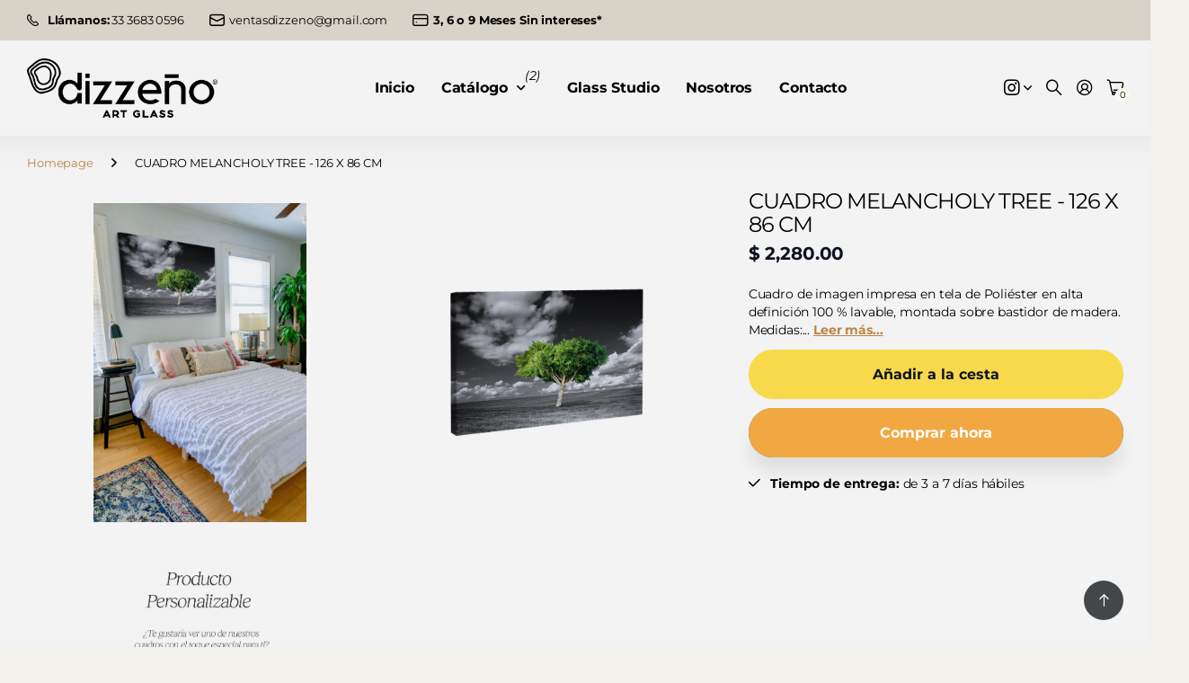

--- FILE ---
content_type: text/html; charset=utf-8
request_url: https://www.dizzeno.com/products/cuadro-melancholy-tree-1-26-x-86
body_size: 27355
content:
<!doctype html>
<html
  lang="es"
  data-theme="next"
  dir="ltr"
  class="no-js btn-hover-up "
>
  <head>
    <meta charset="utf-8">
    <meta http-equiv="x-ua-compatible" content="ie=edge">
    <title>
      CUADRO MELANCHOLY TREE - 126 X 86 CM
       &ndash; Dizzeño Art Glass
    </title><meta name="description" content="Cuadro de imagen impresa en tela de Poliéster en alta definición 100 % lavable, montada sobre bastidor de madera. Medidas: 1.26 x .86 m Tiempo de fabricación: 21 Días hábiles. Tiempo de entrega: De 3 a 7 días hábiles. Incluye: Bastidor de madera. Empaque. Garantía de envío a TODO MÉXICO. Hecho en México.  Los colores d"><meta name="theme-color" content="">
    <meta name="MobileOptimized" content="320">
    <meta name="HandheldFriendly" content="true">
    <meta
      name="viewport"
      content="width=device-width, initial-scale=1, minimum-scale=1, maximum-scale=5, viewport-fit=cover, shrink-to-fit=no"
    >
    <meta name="msapplication-config" content="//www.dizzeno.com/cdn/shop/t/18/assets/browserconfig.xml?v=52024572095365081671760990915">
    <link rel="canonical" href="https://www.dizzeno.com/products/cuadro-melancholy-tree-1-26-x-86">
    <link rel="preconnect" href="https://fonts.shopifycdn.com" crossorigin><link rel="preload" as="style" href="//www.dizzeno.com/cdn/shop/t/18/assets/screen.css?v=163553309437769543821760990917">
    <link rel="preload" as="style" href="//www.dizzeno.com/cdn/shop/t/18/assets/screen-settings.css?v=5706364354415169551763075854">
    
<link rel="preload" as="font" href="//www.dizzeno.com/cdn/fonts/montserrat/montserrat_n4.81949fa0ac9fd2021e16436151e8eaa539321637.woff2" type="font/woff2" crossorigin>
    <link rel="preload" as="font" href="//www.dizzeno.com/cdn/fonts/montserrat/montserrat_n4.81949fa0ac9fd2021e16436151e8eaa539321637.woff2" type="font/woff2" crossorigin>
    <link rel="preload" as="font" href="//www.dizzeno.com/cdn/shop/t/18/assets/icomoon.woff?v=131928518403279058281760990917" crossorigin>
    <link media="screen" rel="stylesheet" href="//www.dizzeno.com/cdn/shop/t/18/assets/screen.css?v=163553309437769543821760990917" id="core-css">
    
    <noscript><link rel="stylesheet" href="//www.dizzeno.com/cdn/shop/t/18/assets/async-menu.css?v=42198473107064888151760990915"></noscript><link media="screen" rel="stylesheet" href="//www.dizzeno.com/cdn/shop/t/18/assets/page-product.css?v=96510261905101205411760990917" id="product-css"><link media="screen" rel="stylesheet" href="//www.dizzeno.com/cdn/shop/t/18/assets/screen-settings.css?v=5706364354415169551763075854" id="custom-css"><link rel="icon" href="//www.dizzeno.com/cdn/shop/files/Recurso_30-8_0fa6c91b-fce5-4d94-bf8d-f071575fd8a0.png?crop=center&height=32&v=1762200830&width=32" type="image/png">
      <link rel="mask-icon" href="safari-pinned-tab.svg" color="#333333">
      <link rel="apple-touch-icon" href="apple-touch-icon.png"><script>
      document.documentElement.classList.remove('no-js');
    </script>
    <meta name="msapplication-config" content="//www.dizzeno.com/cdn/shop/t/18/assets/browserconfig.xml?v=52024572095365081671760990915">
<meta property="og:title" content="CUADRO MELANCHOLY TREE - 126 X 86 CM">
<meta property="og:type" content="product">
<meta property="og:description" content="Cuadro de imagen impresa en tela de Poliéster en alta definición 100 % lavable, montada sobre bastidor de madera. Medidas: 1.26 x .86 m Tiempo de fabricación: 21 Días hábiles. Tiempo de entrega: De 3 a 7 días hábiles. Incluye: Bastidor de madera. Empaque. Garantía de envío a TODO MÉXICO. Hecho en México.  Los colores d">
<meta property="og:site_name" content="Dizzeño Art Glass">
<meta property="og:url" content="https://www.dizzeno.com/products/cuadro-melancholy-tree-1-26-x-86">

  
  <meta property="product:price:amount" content="2280.0">
  <meta property="og:price:amount" content="2280.0">
  <meta property="og:price:currency" content="MXN">
  <meta property="og:availability" content="instock" />

<meta property="og:image" content="//www.dizzeno.com/cdn/shop/files/KCN00370_4db3eb6a-4b8b-453e-87fe-544202a0a363.jpg?crop=center&height=500&v=1737405024&width=600">

<meta name="twitter:title" content="CUADRO MELANCHOLY TREE - 126 X 86 CM">
<meta name="twitter:description" content="Cuadro de imagen impresa en tela de Poliéster en alta definición 100 % lavable, montada sobre bastidor de madera. Medidas: 1.26 x .86 m Tiempo de fabricación: 21 Días hábiles. Tiempo de entrega: De 3 a 7 días hábiles. Incluye: Bastidor de madera. Empaque. Garantía de envío a TODO MÉXICO. Hecho en México.  Los colores d">
<meta name="twitter:site" content="Dizzeño Art Glass">

  <meta name="twitter:card" content="//www.dizzeno.com/cdn/shop/files/Recurso_31-8.png?v=1761152079">

<meta property="twitter:image" content="//www.dizzeno.com/cdn/shop/files/KCN00370_4db3eb6a-4b8b-453e-87fe-544202a0a363.jpg?crop=center&height=500&v=1737405024&width=600">
<script type="application/ld+json">
  [{
        "@context": "https://schema.org",
        "@type": "Product",
        "name": "CUADRO MELANCHOLY TREE - 126 X 86 CM",
        "url": "https://www.dizzeno.com/products/cuadro-melancholy-tree-1-26-x-86","brand": { "@type": "Brand", "name": "Dizzeño Art Glass" },"description": "Cuadro de imagen impresa en tela de Poliéster en alta definición 100 % lavable, montada sobre bastidor de madera.\nMedidas: 1.26 x .86 m\nTiempo de fabricación: 21 Días hábiles.\nTiempo de entrega: De 3 a 7 días hábiles.\nIncluye:\n\nBastidor de madera.\nEmpaque.\n\nGarantía de envío a TODO MÉXICO.\n\n\nHecho en México. \nLos colores de las piezas pueden presentar variaciones por causa de las luces, los monitores, las pantallas y\/o su resolución así como la adaptación de la imagen al tamaño del cuadro.\nPRODUCTO PERSONALIZABLE\n¿Te imaginas este cuadro con una imagen personalizada a tu gusto?¡Contáctanos en el siguiente enlace para más información!:https:\/\/wa.me\/523325696550","image": "//www.dizzeno.com/cdn/shop/files/KCN00370_4db3eb6a-4b8b-453e-87fe-544202a0a363.jpg?crop=center&height=500&v=1737405024&width=600","gtin8": "","sku": "","offers": {
          "@type": "Offer",
          "price": "2280.0",
          "url": "https://www.dizzeno.com/products/cuadro-melancholy-tree-1-26-x-86",
          "priceValidUntil": "2027-01-16",
          "priceCurrency": "MXN"}
      },
    {
      "@context": "https://schema.org/",
      "@type": "Organization",
      "url": "https://www.dizzeno.com/products/cuadro-melancholy-tree-1-26-x-86",
      "name": "Dizzeño Art Glass",
      "legalName": "Dizzeño Art Glass",
      "description": "Cuadro de imagen impresa en tela de Poliéster en alta definición 100 % lavable, montada sobre bastidor de madera. Medidas: 1.26 x .86 m Tiempo de fabricación: 21 Días hábiles. Tiempo de entrega: De 3 a 7 días hábiles. Incluye: Bastidor de madera. Empaque. Garantía de envío a TODO MÉXICO. Hecho en México.  Los colores d","logo": "//www.dizzeno.com/cdn/shop/files/Recurso_31-8.png?v=1761152079",
        "image": "//www.dizzeno.com/cdn/shop/files/Recurso_31-8.png?v=1761152079","contactPoint": {
        "@type": "ContactPoint",
        "contactType": "Customer service",
        "telephone": "33 1129 6586"
      },
      "address": {
        "@type": "PostalAddress",
        "streetAddress": "Santos degollado 60, Int. 8",
        "addressLocality": "Tonala",
        "postalCode": "45400",
        "addressCountry": "MÉXICO"
      }
    },
    {
      "@context": "https://schema.org",
      "@type": "WebSite",
      "url": "https://www.dizzeno.com/products/cuadro-melancholy-tree-1-26-x-86",
      "name": "Dizzeño Art Glass",
      "description": "Cuadro de imagen impresa en tela de Poliéster en alta definición 100 % lavable, montada sobre bastidor de madera. Medidas: 1.26 x .86 m Tiempo de fabricación: 21 Días hábiles. Tiempo de entrega: De 3 a 7 días hábiles. Incluye: Bastidor de madera. Empaque. Garantía de envío a TODO MÉXICO. Hecho en México.  Los colores d",
      "author": [
        {
          "@type": "Organization",
          "url": "https://www.someoneyouknow.online",
          "name": "Someoneyouknow",
          "address": {
            "@type": "PostalAddress",
            "streetAddress": "Wilhelminaplein 25",
            "addressLocality": "Eindhoven",
            "addressRegion": "NB",
            "postalCode": "5611 HG",
            "addressCountry": "NL"
          }
        }
      ]
    }
  ]
</script>

    <script>window.performance && window.performance.mark && window.performance.mark('shopify.content_for_header.start');</script><meta name="facebook-domain-verification" content="iy0ymy9m3bsctkqp5d6o2h9l5opz3r">
<meta id="shopify-digital-wallet" name="shopify-digital-wallet" content="/68495966514/digital_wallets/dialog">
<link rel="alternate" hreflang="x-default" href="https://www.dizzeno.com/products/cuadro-melancholy-tree-1-26-x-86">
<link rel="alternate" hreflang="es" href="https://www.dizzeno.com/products/cuadro-melancholy-tree-1-26-x-86">
<link rel="alternate" hreflang="en" href="https://www.dizzeno.com/en/products/cuadro-melancholy-tree-1-26-x-86">
<link rel="alternate" type="application/json+oembed" href="https://www.dizzeno.com/products/cuadro-melancholy-tree-1-26-x-86.oembed">
<script async="async" src="/checkouts/internal/preloads.js?locale=es-MX"></script>
<script id="shopify-features" type="application/json">{"accessToken":"c47188ada4e62438a254124810f7f32e","betas":["rich-media-storefront-analytics"],"domain":"www.dizzeno.com","predictiveSearch":true,"shopId":68495966514,"locale":"es"}</script>
<script>var Shopify = Shopify || {};
Shopify.shop = "dizzenoartglass.myshopify.com";
Shopify.locale = "es";
Shopify.currency = {"active":"MXN","rate":"1.0"};
Shopify.country = "MX";
Shopify.theme = {"name":"Badge","id":181066400050,"schema_name":"Next","schema_version":"3.2.0","theme_store_id":2240,"role":"main"};
Shopify.theme.handle = "null";
Shopify.theme.style = {"id":null,"handle":null};
Shopify.cdnHost = "www.dizzeno.com/cdn";
Shopify.routes = Shopify.routes || {};
Shopify.routes.root = "/";</script>
<script type="module">!function(o){(o.Shopify=o.Shopify||{}).modules=!0}(window);</script>
<script>!function(o){function n(){var o=[];function n(){o.push(Array.prototype.slice.apply(arguments))}return n.q=o,n}var t=o.Shopify=o.Shopify||{};t.loadFeatures=n(),t.autoloadFeatures=n()}(window);</script>
<script id="shop-js-analytics" type="application/json">{"pageType":"product"}</script>
<script defer="defer" async type="module" src="//www.dizzeno.com/cdn/shopifycloud/shop-js/modules/v2/client.init-shop-cart-sync_CvZOh8Af.es.esm.js"></script>
<script defer="defer" async type="module" src="//www.dizzeno.com/cdn/shopifycloud/shop-js/modules/v2/chunk.common_3Rxs6Qxh.esm.js"></script>
<script type="module">
  await import("//www.dizzeno.com/cdn/shopifycloud/shop-js/modules/v2/client.init-shop-cart-sync_CvZOh8Af.es.esm.js");
await import("//www.dizzeno.com/cdn/shopifycloud/shop-js/modules/v2/chunk.common_3Rxs6Qxh.esm.js");

  window.Shopify.SignInWithShop?.initShopCartSync?.({"fedCMEnabled":true,"windoidEnabled":true});

</script>
<script id="__st">var __st={"a":68495966514,"offset":-21600,"reqid":"73889733-c0d5-4b68-9653-4f61af8ed31e-1768603487","pageurl":"www.dizzeno.com\/products\/cuadro-melancholy-tree-1-26-x-86","u":"79bdb0687307","p":"product","rtyp":"product","rid":8321413153074};</script>
<script>window.ShopifyPaypalV4VisibilityTracking = true;</script>
<script id="captcha-bootstrap">!function(){'use strict';const t='contact',e='account',n='new_comment',o=[[t,t],['blogs',n],['comments',n],[t,'customer']],c=[[e,'customer_login'],[e,'guest_login'],[e,'recover_customer_password'],[e,'create_customer']],r=t=>t.map((([t,e])=>`form[action*='/${t}']:not([data-nocaptcha='true']) input[name='form_type'][value='${e}']`)).join(','),a=t=>()=>t?[...document.querySelectorAll(t)].map((t=>t.form)):[];function s(){const t=[...o],e=r(t);return a(e)}const i='password',u='form_key',d=['recaptcha-v3-token','g-recaptcha-response','h-captcha-response',i],f=()=>{try{return window.sessionStorage}catch{return}},m='__shopify_v',_=t=>t.elements[u];function p(t,e,n=!1){try{const o=window.sessionStorage,c=JSON.parse(o.getItem(e)),{data:r}=function(t){const{data:e,action:n}=t;return t[m]||n?{data:e,action:n}:{data:t,action:n}}(c);for(const[e,n]of Object.entries(r))t.elements[e]&&(t.elements[e].value=n);n&&o.removeItem(e)}catch(o){console.error('form repopulation failed',{error:o})}}const l='form_type',E='cptcha';function T(t){t.dataset[E]=!0}const w=window,h=w.document,L='Shopify',v='ce_forms',y='captcha';let A=!1;((t,e)=>{const n=(g='f06e6c50-85a8-45c8-87d0-21a2b65856fe',I='https://cdn.shopify.com/shopifycloud/storefront-forms-hcaptcha/ce_storefront_forms_captcha_hcaptcha.v1.5.2.iife.js',D={infoText:'Protegido por hCaptcha',privacyText:'Privacidad',termsText:'Términos'},(t,e,n)=>{const o=w[L][v],c=o.bindForm;if(c)return c(t,g,e,D).then(n);var r;o.q.push([[t,g,e,D],n]),r=I,A||(h.body.append(Object.assign(h.createElement('script'),{id:'captcha-provider',async:!0,src:r})),A=!0)});var g,I,D;w[L]=w[L]||{},w[L][v]=w[L][v]||{},w[L][v].q=[],w[L][y]=w[L][y]||{},w[L][y].protect=function(t,e){n(t,void 0,e),T(t)},Object.freeze(w[L][y]),function(t,e,n,w,h,L){const[v,y,A,g]=function(t,e,n){const i=e?o:[],u=t?c:[],d=[...i,...u],f=r(d),m=r(i),_=r(d.filter((([t,e])=>n.includes(e))));return[a(f),a(m),a(_),s()]}(w,h,L),I=t=>{const e=t.target;return e instanceof HTMLFormElement?e:e&&e.form},D=t=>v().includes(t);t.addEventListener('submit',(t=>{const e=I(t);if(!e)return;const n=D(e)&&!e.dataset.hcaptchaBound&&!e.dataset.recaptchaBound,o=_(e),c=g().includes(e)&&(!o||!o.value);(n||c)&&t.preventDefault(),c&&!n&&(function(t){try{if(!f())return;!function(t){const e=f();if(!e)return;const n=_(t);if(!n)return;const o=n.value;o&&e.removeItem(o)}(t);const e=Array.from(Array(32),(()=>Math.random().toString(36)[2])).join('');!function(t,e){_(t)||t.append(Object.assign(document.createElement('input'),{type:'hidden',name:u})),t.elements[u].value=e}(t,e),function(t,e){const n=f();if(!n)return;const o=[...t.querySelectorAll(`input[type='${i}']`)].map((({name:t})=>t)),c=[...d,...o],r={};for(const[a,s]of new FormData(t).entries())c.includes(a)||(r[a]=s);n.setItem(e,JSON.stringify({[m]:1,action:t.action,data:r}))}(t,e)}catch(e){console.error('failed to persist form',e)}}(e),e.submit())}));const S=(t,e)=>{t&&!t.dataset[E]&&(n(t,e.some((e=>e===t))),T(t))};for(const o of['focusin','change'])t.addEventListener(o,(t=>{const e=I(t);D(e)&&S(e,y())}));const B=e.get('form_key'),M=e.get(l),P=B&&M;t.addEventListener('DOMContentLoaded',(()=>{const t=y();if(P)for(const e of t)e.elements[l].value===M&&p(e,B);[...new Set([...A(),...v().filter((t=>'true'===t.dataset.shopifyCaptcha))])].forEach((e=>S(e,t)))}))}(h,new URLSearchParams(w.location.search),n,t,e,['guest_login'])})(!0,!0)}();</script>
<script integrity="sha256-4kQ18oKyAcykRKYeNunJcIwy7WH5gtpwJnB7kiuLZ1E=" data-source-attribution="shopify.loadfeatures" defer="defer" src="//www.dizzeno.com/cdn/shopifycloud/storefront/assets/storefront/load_feature-a0a9edcb.js" crossorigin="anonymous"></script>
<script data-source-attribution="shopify.dynamic_checkout.dynamic.init">var Shopify=Shopify||{};Shopify.PaymentButton=Shopify.PaymentButton||{isStorefrontPortableWallets:!0,init:function(){window.Shopify.PaymentButton.init=function(){};var t=document.createElement("script");t.src="https://www.dizzeno.com/cdn/shopifycloud/portable-wallets/latest/portable-wallets.es.js",t.type="module",document.head.appendChild(t)}};
</script>
<script data-source-attribution="shopify.dynamic_checkout.buyer_consent">
  function portableWalletsHideBuyerConsent(e){var t=document.getElementById("shopify-buyer-consent"),n=document.getElementById("shopify-subscription-policy-button");t&&n&&(t.classList.add("hidden"),t.setAttribute("aria-hidden","true"),n.removeEventListener("click",e))}function portableWalletsShowBuyerConsent(e){var t=document.getElementById("shopify-buyer-consent"),n=document.getElementById("shopify-subscription-policy-button");t&&n&&(t.classList.remove("hidden"),t.removeAttribute("aria-hidden"),n.addEventListener("click",e))}window.Shopify?.PaymentButton&&(window.Shopify.PaymentButton.hideBuyerConsent=portableWalletsHideBuyerConsent,window.Shopify.PaymentButton.showBuyerConsent=portableWalletsShowBuyerConsent);
</script>
<script>
  function portableWalletsCleanup(e){e&&e.src&&console.error("Failed to load portable wallets script "+e.src);var t=document.querySelectorAll("shopify-accelerated-checkout .shopify-payment-button__skeleton, shopify-accelerated-checkout-cart .wallet-cart-button__skeleton"),e=document.getElementById("shopify-buyer-consent");for(let e=0;e<t.length;e++)t[e].remove();e&&e.remove()}function portableWalletsNotLoadedAsModule(e){e instanceof ErrorEvent&&"string"==typeof e.message&&e.message.includes("import.meta")&&"string"==typeof e.filename&&e.filename.includes("portable-wallets")&&(window.removeEventListener("error",portableWalletsNotLoadedAsModule),window.Shopify.PaymentButton.failedToLoad=e,"loading"===document.readyState?document.addEventListener("DOMContentLoaded",window.Shopify.PaymentButton.init):window.Shopify.PaymentButton.init())}window.addEventListener("error",portableWalletsNotLoadedAsModule);
</script>

<script type="module" src="https://www.dizzeno.com/cdn/shopifycloud/portable-wallets/latest/portable-wallets.es.js" onError="portableWalletsCleanup(this)" crossorigin="anonymous"></script>
<script nomodule>
  document.addEventListener("DOMContentLoaded", portableWalletsCleanup);
</script>

<link id="shopify-accelerated-checkout-styles" rel="stylesheet" media="screen" href="https://www.dizzeno.com/cdn/shopifycloud/portable-wallets/latest/accelerated-checkout-backwards-compat.css" crossorigin="anonymous">
<style id="shopify-accelerated-checkout-cart">
        #shopify-buyer-consent {
  margin-top: 1em;
  display: inline-block;
  width: 100%;
}

#shopify-buyer-consent.hidden {
  display: none;
}

#shopify-subscription-policy-button {
  background: none;
  border: none;
  padding: 0;
  text-decoration: underline;
  font-size: inherit;
  cursor: pointer;
}

#shopify-subscription-policy-button::before {
  box-shadow: none;
}

      </style>

<script>window.performance && window.performance.mark && window.performance.mark('shopify.content_for_header.end');</script>
    
    <style>
      :root {
          --scheme-1:                      linear-gradient(0deg, rgba(232, 232, 232, 1) 26%, rgba(255, 255, 255, 0.98) 59%);
          --scheme-1_solid:                #ffffff;
          --scheme-1_bg:                   var(--scheme-1);
          --scheme-1_bg_dark:              var(--scheme-1_bg);
          --scheme-1_bg_var:               var(--scheme-1_bg_dark);
          --scheme-1_bg_secondary:         #f2f2f2;
          --scheme-1_fg:                   #020101;
          --scheme-1_fg_sat:               #d6acac;
          --scheme-1_title:                #020101;
          --scheme-1_title_solid:          #020101;

          --scheme-1_primary_btn_bg:       #b19771;
          --scheme-1_primary_btn_bg_dark:  #a4865a;
          --scheme-1_primary_btn_fg:       #ffffff;
          --scheme-1_secondary_btn_bg:     #020101;
          --scheme-1_secondary_btn_bg_dark:#000000;
          --scheme-1_secondary_btn_fg:     #ffffff;
          --scheme-1_tertiary_btn_bg:      #e5e5e5;
          --scheme-1_tertiary_btn_bg_dark: #d3d3d3;
          --scheme-1_tertiary_btn_fg:      #ffffff;
          --scheme-1_btn_bg:       		var(--scheme-1_primary_btn_bg);
          --scheme-1_btn_bg_dark:  		var(--scheme-1_primary_btn_bg_dark);
          --scheme-1_btn_fg:       		var(--scheme-1_primary_btn_fg);
          --scheme-1_bd:                   #ececec;
          --scheme-1_input_bg:             #ffffff;
          --scheme-1_input_bg_dark:        #f2f2f2;
          --scheme-1_input_fg:             #020101;
          --scheme-1_input_pl:             #100808;
          --scheme-1_accent:               #b19771;
          --scheme-1_accent_gradient:      linear-gradient(120deg, rgba(255, 255, 255, 1) 4%, rgba(211, 211, 211, 1) 100%);
          
          --scheme-1_fg_brightness: 0; 
          
          --scheme-1_bg_darkmode:        #000000;
          --scheme-1_fg_darkmode:        #ffffff;
          --scheme-1_primary_btn_bg_darkmode: #afa39a;
          --scheme-1_primary_btn_fg_darkmode: #ffffff;
          --scheme-1_accent_darkmode:    #b19771;
        }
        [class*="palette-scheme-1"], [data-active-content*="scheme-1"] {
        --primary_bg:             var(--scheme-1_bg);
        --bg_secondary:           var(--scheme-1_bg_secondary);
        --primary_text:           var(--scheme-1_fg);
        --primary_text_h:         var(--scheme-1_title);
        --headings_text:          var(--primary_text_h);
        --headings_text_solid:    var(--scheme-1_title_solid);
        --primary_btn_bg:         var(--scheme-1_primary_btn_bg);
        --primary_btn_bg_dark:    var(--scheme-1_primary_btn_bg_dark);
        --primary_btn_fg:       var(--scheme-1_primary_btn_fg);
        --secondary_btn_bg:       var(--scheme-1_secondary_btn_bg);
        --secondary_btn_bg_dark:  var(--scheme-1_secondary_btn_bg_dark);
        --secondary_btn_fg:     var(--scheme-1_secondary_btn_fg);
        --tertiary_btn_bg:        var(--scheme-1_tertiary_btn_bg);
        --tertiary_btn_bg_dark:   var(--scheme-1_tertiary_btn_bg_dark);
        --tertiary_btn_fg:      var(--scheme-1_tertiary_btn_fg);
        --input_bg:               var(--scheme-1_input_bg);
        --input_bg_dark:          var(--scheme-1_input_bg_dark);
        --input_fg:               var(--scheme-1_input_fg);
        --input_pl:               var(--scheme-1_input_pl);
        --input_bd:               var(--scheme-1_bd);
        --custom_bd:              var(--custom_input_bd);
        --secondary_bg: 		  var(--primary_btn_bg);
        --accent:                 var(--scheme-1_accent);
        --theme_bg:               var(--accent);
        --accent_gradient:        var(--scheme-1_accent_gradient);
        --primary_text_brightness:var(--scheme-1_fg_brightness);
        --primary_default_body_text:     var(--scheme-a4dace00-d8f7-446e-9c6d-86b001078523_fg);
        --primary_default_heading_text:  var(--scheme-a4dace00-d8f7-446e-9c6d-86b001078523_title);
        }
        
        .day-switched {
          --scheme-1_bg:     var(--scheme-1_bg_darkmode);
          --scheme-1_fg:     var(--scheme-1_fg_darkmode);
          --scheme-1_btn_bg: var(--scheme-1_primary_btn_bg_darkmode);
          --scheme-1_btn_fg: var(--scheme-1_primary_btn_fg_darkmode);
          --scheme-1_accent: var(--scheme-1_accent_darkmode);
        }
        .day-switched [class*="palette-scheme-1"], .day-switched [data-active-content*="scheme-1"] {
          --primary_bg:             var(--scheme-1_bg);
          --bg_secondary:           var(--primary_bg);
          --primary_text:           var(--scheme-1_fg);
          --primary_text_h:         var(--primary_text);
          --headings_text:          var(--primary_text);
          --headings_text_solid:    var(--primary_text);
          --primary_btn_bg:         var(--scheme-1_btn_bg);
          --primary_btn_bg_dark:    var(--primary_btn_bg);
          --primary_btn_fg:         var(--scheme-1_btn_fg);
          --secondary_btn_bg:       var(--primary_btn_bg);
          --secondary_btn_bg_dark:  var(--primary_btn_bg);
          --secondary_btn_fg:       var(--primary_btn_fg);
          --tertiary_btn_bg:        var(--primary_btn_bg);
          --tertiary_btn_bg_dark:   var(--primary_btn_bg);
          --tertiary_btn_fg:        var(--primary_btn_fg);
          --primary_default_body_text:     var(--primary_text);
          --primary_default_heading_text:  var(--primary_text);
          --accent:                 var(--scheme-1_accent);
          
        }
      :root {
          --scheme-2:                      #d7d3c7;
          --scheme-2_solid:                #d7d3c7;
          --scheme-2_bg:                   var(--scheme-2);
          --scheme-2_bg_dark:              #d3cec1;
          --scheme-2_bg_var:               var(--scheme-2_bg_dark);
          --scheme-2_bg_secondary:         #000000;
          --scheme-2_fg:                   #000000;
          --scheme-2_fg_sat:               #bfbfbf;
          --scheme-2_title:                #b19771;
          --scheme-2_title_solid:          #b19771;

          --scheme-2_primary_btn_bg:       #ffffff;
          --scheme-2_primary_btn_bg_dark:  #ededed;
          --scheme-2_primary_btn_fg:       #020101;
          --scheme-2_secondary_btn_bg:     #efae45;
          --scheme-2_secondary_btn_bg_dark:#eca024;
          --scheme-2_secondary_btn_fg:     #ffffff;
          --scheme-2_tertiary_btn_bg:      #f2f1ec;
          --scheme-2_tertiary_btn_bg_dark: #e3e1d7;
          --scheme-2_tertiary_btn_fg:      #020101;
          --scheme-2_btn_bg:       		var(--scheme-2_primary_btn_bg);
          --scheme-2_btn_bg_dark:  		var(--scheme-2_primary_btn_bg_dark);
          --scheme-2_btn_fg:       		var(--scheme-2_primary_btn_fg);
          --scheme-2_bd:                   #ececec;
          --scheme-2_input_bg:             #ffffff;
          --scheme-2_input_bg_dark:        #f2f2f2;
          --scheme-2_input_fg:             #020101;
          --scheme-2_input_pl:             #100808;
          --scheme-2_accent:               #efae45;
          --scheme-2_accent_gradient:      #efae45;
          
          --scheme-2_fg_brightness: 0; 
          
          --scheme-2_bg_darkmode:        #000000;
          --scheme-2_fg_darkmode:        #ffffff;
          --scheme-2_primary_btn_bg_darkmode: #afa39a;
          --scheme-2_primary_btn_fg_darkmode: #ffffff;
          --scheme-2_accent_darkmode:    #f9af11;
        }
        [class*="palette-scheme-2"], [data-active-content*="scheme-2"] {
        --primary_bg:             var(--scheme-2_bg);
        --bg_secondary:           var(--scheme-2_bg_secondary);
        --primary_text:           var(--scheme-2_fg);
        --primary_text_h:         var(--scheme-2_title);
        --headings_text:          var(--primary_text_h);
        --headings_text_solid:    var(--scheme-2_title_solid);
        --primary_btn_bg:         var(--scheme-2_primary_btn_bg);
        --primary_btn_bg_dark:    var(--scheme-2_primary_btn_bg_dark);
        --primary_btn_fg:       var(--scheme-2_primary_btn_fg);
        --secondary_btn_bg:       var(--scheme-2_secondary_btn_bg);
        --secondary_btn_bg_dark:  var(--scheme-2_secondary_btn_bg_dark);
        --secondary_btn_fg:     var(--scheme-2_secondary_btn_fg);
        --tertiary_btn_bg:        var(--scheme-2_tertiary_btn_bg);
        --tertiary_btn_bg_dark:   var(--scheme-2_tertiary_btn_bg_dark);
        --tertiary_btn_fg:      var(--scheme-2_tertiary_btn_fg);
        --input_bg:               var(--scheme-2_input_bg);
        --input_bg_dark:          var(--scheme-2_input_bg_dark);
        --input_fg:               var(--scheme-2_input_fg);
        --input_pl:               var(--scheme-2_input_pl);
        --input_bd:               var(--scheme-2_bd);
        --custom_bd:              var(--custom_input_bd);
        --secondary_bg: 		  var(--primary_btn_bg);
        --accent:                 var(--scheme-2_accent);
        --theme_bg:               var(--accent);
        --accent_gradient:        var(--scheme-2_accent_gradient);
        --primary_text_brightness:var(--scheme-2_fg_brightness);
        --primary_default_body_text:     var(--scheme-a4dace00-d8f7-446e-9c6d-86b001078523_fg);
        --primary_default_heading_text:  var(--scheme-a4dace00-d8f7-446e-9c6d-86b001078523_title);
        }
        
        .day-switched {
          --scheme-2_bg:     var(--scheme-2_bg_darkmode);
          --scheme-2_fg:     var(--scheme-2_fg_darkmode);
          --scheme-2_btn_bg: var(--scheme-2_primary_btn_bg_darkmode);
          --scheme-2_btn_fg: var(--scheme-2_primary_btn_fg_darkmode);
          --scheme-2_accent: var(--scheme-2_accent_darkmode);
        }
        .day-switched [class*="palette-scheme-2"], .day-switched [data-active-content*="scheme-2"] {
          --primary_bg:             var(--scheme-2_bg);
          --bg_secondary:           var(--primary_bg);
          --primary_text:           var(--scheme-2_fg);
          --primary_text_h:         var(--primary_text);
          --headings_text:          var(--primary_text);
          --headings_text_solid:    var(--primary_text);
          --primary_btn_bg:         var(--scheme-2_btn_bg);
          --primary_btn_bg_dark:    var(--primary_btn_bg);
          --primary_btn_fg:         var(--scheme-2_btn_fg);
          --secondary_btn_bg:       var(--primary_btn_bg);
          --secondary_btn_bg_dark:  var(--primary_btn_bg);
          --secondary_btn_fg:       var(--primary_btn_fg);
          --tertiary_btn_bg:        var(--primary_btn_bg);
          --tertiary_btn_bg_dark:   var(--primary_btn_bg);
          --tertiary_btn_fg:        var(--primary_btn_fg);
          --primary_default_body_text:     var(--primary_text);
          --primary_default_heading_text:  var(--primary_text);
          --accent:                 var(--scheme-2_accent);
          
        }
      :root {
          --scheme-3:                      #f2f1ec;
          --scheme-3_solid:                #f2f1ec;
          --scheme-3_bg:                   var(--scheme-3);
          --scheme-3_bg_dark:              #eeede6;
          --scheme-3_bg_var:               var(--scheme-3_bg_dark);
          --scheme-3_bg_secondary:         #ffffff;
          --scheme-3_fg:                   #020101;
          --scheme-3_fg_sat:               #d6acac;
          --scheme-3_title:                #020101;
          --scheme-3_title_solid:          #020101;

          --scheme-3_primary_btn_bg:       #efae45;
          --scheme-3_primary_btn_bg_dark:  #eca024;
          --scheme-3_primary_btn_fg:       #ffffff;
          --scheme-3_secondary_btn_bg:     #020101;
          --scheme-3_secondary_btn_bg_dark:#000000;
          --scheme-3_secondary_btn_fg:     #ffffff;
          --scheme-3_tertiary_btn_bg:      #3e3737;
          --scheme-3_tertiary_btn_bg_dark: #2b2626;
          --scheme-3_tertiary_btn_fg:      #ffffff;
          --scheme-3_btn_bg:       		var(--scheme-3_primary_btn_bg);
          --scheme-3_btn_bg_dark:  		var(--scheme-3_primary_btn_bg_dark);
          --scheme-3_btn_fg:       		var(--scheme-3_primary_btn_fg);
          --scheme-3_bd:                   #e5e5e5;
          --scheme-3_input_bg:             #ffffff;
          --scheme-3_input_bg_dark:        #f2f2f2;
          --scheme-3_input_fg:             #020101;
          --scheme-3_input_pl:             #100808;
          --scheme-3_accent:               #efae45;
          --scheme-3_accent_gradient:      #efae45;
          
          --scheme-3_fg_brightness: 0; 
          
          --scheme-3_bg_darkmode:        #000000;
          --scheme-3_fg_darkmode:        #ffffff;
          --scheme-3_primary_btn_bg_darkmode: #afa39a;
          --scheme-3_primary_btn_fg_darkmode: #ffffff;
          --scheme-3_accent_darkmode:    #f9af11;
        }
        [class*="palette-scheme-3"], [data-active-content*="scheme-3"] {
        --primary_bg:             var(--scheme-3_bg);
        --bg_secondary:           var(--scheme-3_bg_secondary);
        --primary_text:           var(--scheme-3_fg);
        --primary_text_h:         var(--scheme-3_title);
        --headings_text:          var(--primary_text_h);
        --headings_text_solid:    var(--scheme-3_title_solid);
        --primary_btn_bg:         var(--scheme-3_primary_btn_bg);
        --primary_btn_bg_dark:    var(--scheme-3_primary_btn_bg_dark);
        --primary_btn_fg:       var(--scheme-3_primary_btn_fg);
        --secondary_btn_bg:       var(--scheme-3_secondary_btn_bg);
        --secondary_btn_bg_dark:  var(--scheme-3_secondary_btn_bg_dark);
        --secondary_btn_fg:     var(--scheme-3_secondary_btn_fg);
        --tertiary_btn_bg:        var(--scheme-3_tertiary_btn_bg);
        --tertiary_btn_bg_dark:   var(--scheme-3_tertiary_btn_bg_dark);
        --tertiary_btn_fg:      var(--scheme-3_tertiary_btn_fg);
        --input_bg:               var(--scheme-3_input_bg);
        --input_bg_dark:          var(--scheme-3_input_bg_dark);
        --input_fg:               var(--scheme-3_input_fg);
        --input_pl:               var(--scheme-3_input_pl);
        --input_bd:               var(--scheme-3_bd);
        --custom_bd:              var(--custom_input_bd);
        --secondary_bg: 		  var(--primary_btn_bg);
        --accent:                 var(--scheme-3_accent);
        --theme_bg:               var(--accent);
        --accent_gradient:        var(--scheme-3_accent_gradient);
        --primary_text_brightness:var(--scheme-3_fg_brightness);
        --primary_default_body_text:     var(--scheme-a4dace00-d8f7-446e-9c6d-86b001078523_fg);
        --primary_default_heading_text:  var(--scheme-a4dace00-d8f7-446e-9c6d-86b001078523_title);
        }
        
        .day-switched {
          --scheme-3_bg:     var(--scheme-3_bg_darkmode);
          --scheme-3_fg:     var(--scheme-3_fg_darkmode);
          --scheme-3_btn_bg: var(--scheme-3_primary_btn_bg_darkmode);
          --scheme-3_btn_fg: var(--scheme-3_primary_btn_fg_darkmode);
          --scheme-3_accent: var(--scheme-3_accent_darkmode);
        }
        .day-switched [class*="palette-scheme-3"], .day-switched [data-active-content*="scheme-3"] {
          --primary_bg:             var(--scheme-3_bg);
          --bg_secondary:           var(--primary_bg);
          --primary_text:           var(--scheme-3_fg);
          --primary_text_h:         var(--primary_text);
          --headings_text:          var(--primary_text);
          --headings_text_solid:    var(--primary_text);
          --primary_btn_bg:         var(--scheme-3_btn_bg);
          --primary_btn_bg_dark:    var(--primary_btn_bg);
          --primary_btn_fg:         var(--scheme-3_btn_fg);
          --secondary_btn_bg:       var(--primary_btn_bg);
          --secondary_btn_bg_dark:  var(--primary_btn_bg);
          --secondary_btn_fg:       var(--primary_btn_fg);
          --tertiary_btn_bg:        var(--primary_btn_bg);
          --tertiary_btn_bg_dark:   var(--primary_btn_bg);
          --tertiary_btn_fg:        var(--primary_btn_fg);
          --primary_default_body_text:     var(--primary_text);
          --primary_default_heading_text:  var(--primary_text);
          --accent:                 var(--scheme-3_accent);
          
        }
      :root {
          --scheme-4:                      #3e3737;
          --scheme-4_solid:                #3e3737;
          --scheme-4_bg:                   var(--scheme-4);
          --scheme-4_bg_dark:              #393232;
          --scheme-4_bg_var:               var(--scheme-4_bg_dark);
          --scheme-4_bg_secondary:         #020101;
          --scheme-4_fg:                   #ffffff;
          --scheme-4_fg_sat:               #ffffff;
          --scheme-4_title:                #ffffff;
          --scheme-4_title_solid:          #ffffff;

          --scheme-4_primary_btn_bg:       #ffffff;
          --scheme-4_primary_btn_bg_dark:  #ededed;
          --scheme-4_primary_btn_fg:       #020101;
          --scheme-4_secondary_btn_bg:     #efae45;
          --scheme-4_secondary_btn_bg_dark:#eca024;
          --scheme-4_secondary_btn_fg:     #ffffff;
          --scheme-4_tertiary_btn_bg:      #f2f1ec;
          --scheme-4_tertiary_btn_bg_dark: #e3e1d7;
          --scheme-4_tertiary_btn_fg:      #020101;
          --scheme-4_btn_bg:       		var(--scheme-4_primary_btn_bg);
          --scheme-4_btn_bg_dark:  		var(--scheme-4_primary_btn_bg_dark);
          --scheme-4_btn_fg:       		var(--scheme-4_primary_btn_fg);
          --scheme-4_bd:                   #e5e5e5;
          --scheme-4_input_bg:             #ffffff;
          --scheme-4_input_bg_dark:        #f2f2f2;
          --scheme-4_input_fg:             #000000;
          --scheme-4_input_pl:             #0a0a0a;
          --scheme-4_accent:               #efae45;
          --scheme-4_accent_gradient:      #efae45;
          
          --scheme-4_fg_brightness: 1; 
          
          --scheme-4_bg_darkmode:        #000000;
          --scheme-4_fg_darkmode:        #ffffff;
          --scheme-4_primary_btn_bg_darkmode: #afa39a;
          --scheme-4_primary_btn_fg_darkmode: #ffffff;
          --scheme-4_accent_darkmode:    #f9af11;
        }
        [class*="palette-scheme-4"], [data-active-content*="scheme-4"] {
        --primary_bg:             var(--scheme-4_bg);
        --bg_secondary:           var(--scheme-4_bg_secondary);
        --primary_text:           var(--scheme-4_fg);
        --primary_text_h:         var(--scheme-4_title);
        --headings_text:          var(--primary_text_h);
        --headings_text_solid:    var(--scheme-4_title_solid);
        --primary_btn_bg:         var(--scheme-4_primary_btn_bg);
        --primary_btn_bg_dark:    var(--scheme-4_primary_btn_bg_dark);
        --primary_btn_fg:       var(--scheme-4_primary_btn_fg);
        --secondary_btn_bg:       var(--scheme-4_secondary_btn_bg);
        --secondary_btn_bg_dark:  var(--scheme-4_secondary_btn_bg_dark);
        --secondary_btn_fg:     var(--scheme-4_secondary_btn_fg);
        --tertiary_btn_bg:        var(--scheme-4_tertiary_btn_bg);
        --tertiary_btn_bg_dark:   var(--scheme-4_tertiary_btn_bg_dark);
        --tertiary_btn_fg:      var(--scheme-4_tertiary_btn_fg);
        --input_bg:               var(--scheme-4_input_bg);
        --input_bg_dark:          var(--scheme-4_input_bg_dark);
        --input_fg:               var(--scheme-4_input_fg);
        --input_pl:               var(--scheme-4_input_pl);
        --input_bd:               var(--scheme-4_bd);
        --custom_bd:              var(--custom_input_bd);
        --secondary_bg: 		  var(--primary_btn_bg);
        --accent:                 var(--scheme-4_accent);
        --theme_bg:               var(--accent);
        --accent_gradient:        var(--scheme-4_accent_gradient);
        --primary_text_brightness:var(--scheme-4_fg_brightness);
        --primary_default_body_text:     var(--scheme-a4dace00-d8f7-446e-9c6d-86b001078523_fg);
        --primary_default_heading_text:  var(--scheme-a4dace00-d8f7-446e-9c6d-86b001078523_title);
        }
        
        .day-switched {
          --scheme-4_bg:     var(--scheme-4_bg_darkmode);
          --scheme-4_fg:     var(--scheme-4_fg_darkmode);
          --scheme-4_btn_bg: var(--scheme-4_primary_btn_bg_darkmode);
          --scheme-4_btn_fg: var(--scheme-4_primary_btn_fg_darkmode);
          --scheme-4_accent: var(--scheme-4_accent_darkmode);
        }
        .day-switched [class*="palette-scheme-4"], .day-switched [data-active-content*="scheme-4"] {
          --primary_bg:             var(--scheme-4_bg);
          --bg_secondary:           var(--primary_bg);
          --primary_text:           var(--scheme-4_fg);
          --primary_text_h:         var(--primary_text);
          --headings_text:          var(--primary_text);
          --headings_text_solid:    var(--primary_text);
          --primary_btn_bg:         var(--scheme-4_btn_bg);
          --primary_btn_bg_dark:    var(--primary_btn_bg);
          --primary_btn_fg:         var(--scheme-4_btn_fg);
          --secondary_btn_bg:       var(--primary_btn_bg);
          --secondary_btn_bg_dark:  var(--primary_btn_bg);
          --secondary_btn_fg:       var(--primary_btn_fg);
          --tertiary_btn_bg:        var(--primary_btn_bg);
          --tertiary_btn_bg_dark:   var(--primary_btn_bg);
          --tertiary_btn_fg:        var(--primary_btn_fg);
          --primary_default_body_text:     var(--primary_text);
          --primary_default_heading_text:  var(--primary_text);
          --accent:                 var(--scheme-4_accent);
          
        }
      :root {
          --scheme-5:                      #fcf9f1;
          --scheme-5_solid:                #fcf9f1;
          --scheme-5_bg:                   var(--scheme-5);
          --scheme-5_bg_dark:              #faf5e9;
          --scheme-5_bg_var:               var(--scheme-5_bg_dark);
          --scheme-5_bg_secondary:         #ffffff;
          --scheme-5_fg:                   #020101;
          --scheme-5_fg_sat:               #d6acac;
          --scheme-5_title:                #020101;
          --scheme-5_title_solid:          #020101;

          --scheme-5_primary_btn_bg:       #020101;
          --scheme-5_primary_btn_bg_dark:  #000000;
          --scheme-5_primary_btn_fg:       #ffffff;
          --scheme-5_secondary_btn_bg:     #efae45;
          --scheme-5_secondary_btn_bg_dark:#eca024;
          --scheme-5_secondary_btn_fg:     #ffffff;
          --scheme-5_tertiary_btn_bg:      #3e3737;
          --scheme-5_tertiary_btn_bg_dark: #2b2626;
          --scheme-5_tertiary_btn_fg:      #ffffff;
          --scheme-5_btn_bg:       		var(--scheme-5_primary_btn_bg);
          --scheme-5_btn_bg_dark:  		var(--scheme-5_primary_btn_bg_dark);
          --scheme-5_btn_fg:       		var(--scheme-5_primary_btn_fg);
          --scheme-5_bd:                   #e5e5e5;
          --scheme-5_input_bg:             #ffffff;
          --scheme-5_input_bg_dark:        #f2f2f2;
          --scheme-5_input_fg:             #020101;
          --scheme-5_input_pl:             #100808;
          --scheme-5_accent:               #efae45;
          --scheme-5_accent_gradient:      #efae45;
          
          --scheme-5_fg_brightness: 0; 
          
          --scheme-5_bg_darkmode:        #000000;
          --scheme-5_fg_darkmode:        #ffffff;
          --scheme-5_primary_btn_bg_darkmode: #afa39a;
          --scheme-5_primary_btn_fg_darkmode: #ffffff;
          --scheme-5_accent_darkmode:    #f9af11;
        }
        [class*="palette-scheme-5"], [data-active-content*="scheme-5"] {
        --primary_bg:             var(--scheme-5_bg);
        --bg_secondary:           var(--scheme-5_bg_secondary);
        --primary_text:           var(--scheme-5_fg);
        --primary_text_h:         var(--scheme-5_title);
        --headings_text:          var(--primary_text_h);
        --headings_text_solid:    var(--scheme-5_title_solid);
        --primary_btn_bg:         var(--scheme-5_primary_btn_bg);
        --primary_btn_bg_dark:    var(--scheme-5_primary_btn_bg_dark);
        --primary_btn_fg:       var(--scheme-5_primary_btn_fg);
        --secondary_btn_bg:       var(--scheme-5_secondary_btn_bg);
        --secondary_btn_bg_dark:  var(--scheme-5_secondary_btn_bg_dark);
        --secondary_btn_fg:     var(--scheme-5_secondary_btn_fg);
        --tertiary_btn_bg:        var(--scheme-5_tertiary_btn_bg);
        --tertiary_btn_bg_dark:   var(--scheme-5_tertiary_btn_bg_dark);
        --tertiary_btn_fg:      var(--scheme-5_tertiary_btn_fg);
        --input_bg:               var(--scheme-5_input_bg);
        --input_bg_dark:          var(--scheme-5_input_bg_dark);
        --input_fg:               var(--scheme-5_input_fg);
        --input_pl:               var(--scheme-5_input_pl);
        --input_bd:               var(--scheme-5_bd);
        --custom_bd:              var(--custom_input_bd);
        --secondary_bg: 		  var(--primary_btn_bg);
        --accent:                 var(--scheme-5_accent);
        --theme_bg:               var(--accent);
        --accent_gradient:        var(--scheme-5_accent_gradient);
        --primary_text_brightness:var(--scheme-5_fg_brightness);
        --primary_default_body_text:     var(--scheme-a4dace00-d8f7-446e-9c6d-86b001078523_fg);
        --primary_default_heading_text:  var(--scheme-a4dace00-d8f7-446e-9c6d-86b001078523_title);
        }
        
        .day-switched {
          --scheme-5_bg:     var(--scheme-5_bg_darkmode);
          --scheme-5_fg:     var(--scheme-5_fg_darkmode);
          --scheme-5_btn_bg: var(--scheme-5_primary_btn_bg_darkmode);
          --scheme-5_btn_fg: var(--scheme-5_primary_btn_fg_darkmode);
          --scheme-5_accent: var(--scheme-5_accent_darkmode);
        }
        .day-switched [class*="palette-scheme-5"], .day-switched [data-active-content*="scheme-5"] {
          --primary_bg:             var(--scheme-5_bg);
          --bg_secondary:           var(--primary_bg);
          --primary_text:           var(--scheme-5_fg);
          --primary_text_h:         var(--primary_text);
          --headings_text:          var(--primary_text);
          --headings_text_solid:    var(--primary_text);
          --primary_btn_bg:         var(--scheme-5_btn_bg);
          --primary_btn_bg_dark:    var(--primary_btn_bg);
          --primary_btn_fg:         var(--scheme-5_btn_fg);
          --secondary_btn_bg:       var(--primary_btn_bg);
          --secondary_btn_bg_dark:  var(--primary_btn_bg);
          --secondary_btn_fg:       var(--primary_btn_fg);
          --tertiary_btn_bg:        var(--primary_btn_bg);
          --tertiary_btn_bg_dark:   var(--primary_btn_bg);
          --tertiary_btn_fg:        var(--primary_btn_fg);
          --primary_default_body_text:     var(--primary_text);
          --primary_default_heading_text:  var(--primary_text);
          --accent:                 var(--scheme-5_accent);
          
        }
      :root {
          --scheme-6:                      #efae45;
          --scheme-6_solid:                #efae45;
          --scheme-6_bg:                   var(--scheme-6);
          --scheme-6_bg_dark:              #eeaa3c;
          --scheme-6_bg_var:               var(--scheme-6_bg_dark);
          --scheme-6_bg_secondary:         #fcf9f1;
          --scheme-6_fg:                   #020101;
          --scheme-6_fg_sat:               #d6acac;
          --scheme-6_title:                #020101;
          --scheme-6_title_solid:          #020101;

          --scheme-6_primary_btn_bg:       #020101;
          --scheme-6_primary_btn_bg_dark:  #000000;
          --scheme-6_primary_btn_fg:       #ffffff;
          --scheme-6_secondary_btn_bg:     #ffffff;
          --scheme-6_secondary_btn_bg_dark:#ededed;
          --scheme-6_secondary_btn_fg:     #020101;
          --scheme-6_tertiary_btn_bg:      #fcf9f1;
          --scheme-6_tertiary_btn_bg_dark: #f6ecd4;
          --scheme-6_tertiary_btn_fg:      #020101;
          --scheme-6_btn_bg:       		var(--scheme-6_primary_btn_bg);
          --scheme-6_btn_bg_dark:  		var(--scheme-6_primary_btn_bg_dark);
          --scheme-6_btn_fg:       		var(--scheme-6_primary_btn_fg);
          --scheme-6_bd:                   #e5e5e5;
          --scheme-6_input_bg:             #ffffff;
          --scheme-6_input_bg_dark:        #f2f2f2;
          --scheme-6_input_fg:             #020101;
          --scheme-6_input_pl:             #100808;
          --scheme-6_accent:               #efae45;
          --scheme-6_accent_gradient:      #efae45;
          
          --scheme-6_fg_brightness: 0; 
          
          --scheme-6_bg_darkmode:        #000000;
          --scheme-6_fg_darkmode:        #ffffff;
          --scheme-6_primary_btn_bg_darkmode: #afa39a;
          --scheme-6_primary_btn_fg_darkmode: #ffffff;
          --scheme-6_accent_darkmode:    #f9af11;
        }
        [class*="palette-scheme-6"], [data-active-content*="scheme-6"] {
        --primary_bg:             var(--scheme-6_bg);
        --bg_secondary:           var(--scheme-6_bg_secondary);
        --primary_text:           var(--scheme-6_fg);
        --primary_text_h:         var(--scheme-6_title);
        --headings_text:          var(--primary_text_h);
        --headings_text_solid:    var(--scheme-6_title_solid);
        --primary_btn_bg:         var(--scheme-6_primary_btn_bg);
        --primary_btn_bg_dark:    var(--scheme-6_primary_btn_bg_dark);
        --primary_btn_fg:       var(--scheme-6_primary_btn_fg);
        --secondary_btn_bg:       var(--scheme-6_secondary_btn_bg);
        --secondary_btn_bg_dark:  var(--scheme-6_secondary_btn_bg_dark);
        --secondary_btn_fg:     var(--scheme-6_secondary_btn_fg);
        --tertiary_btn_bg:        var(--scheme-6_tertiary_btn_bg);
        --tertiary_btn_bg_dark:   var(--scheme-6_tertiary_btn_bg_dark);
        --tertiary_btn_fg:      var(--scheme-6_tertiary_btn_fg);
        --input_bg:               var(--scheme-6_input_bg);
        --input_bg_dark:          var(--scheme-6_input_bg_dark);
        --input_fg:               var(--scheme-6_input_fg);
        --input_pl:               var(--scheme-6_input_pl);
        --input_bd:               var(--scheme-6_bd);
        --custom_bd:              var(--custom_input_bd);
        --secondary_bg: 		  var(--primary_btn_bg);
        --accent:                 var(--scheme-6_accent);
        --theme_bg:               var(--accent);
        --accent_gradient:        var(--scheme-6_accent_gradient);
        --primary_text_brightness:var(--scheme-6_fg_brightness);
        --primary_default_body_text:     var(--scheme-a4dace00-d8f7-446e-9c6d-86b001078523_fg);
        --primary_default_heading_text:  var(--scheme-a4dace00-d8f7-446e-9c6d-86b001078523_title);
        }
        
        .day-switched {
          --scheme-6_bg:     var(--scheme-6_bg_darkmode);
          --scheme-6_fg:     var(--scheme-6_fg_darkmode);
          --scheme-6_btn_bg: var(--scheme-6_primary_btn_bg_darkmode);
          --scheme-6_btn_fg: var(--scheme-6_primary_btn_fg_darkmode);
          --scheme-6_accent: var(--scheme-6_accent_darkmode);
        }
        .day-switched [class*="palette-scheme-6"], .day-switched [data-active-content*="scheme-6"] {
          --primary_bg:             var(--scheme-6_bg);
          --bg_secondary:           var(--primary_bg);
          --primary_text:           var(--scheme-6_fg);
          --primary_text_h:         var(--primary_text);
          --headings_text:          var(--primary_text);
          --headings_text_solid:    var(--primary_text);
          --primary_btn_bg:         var(--scheme-6_btn_bg);
          --primary_btn_bg_dark:    var(--primary_btn_bg);
          --primary_btn_fg:         var(--scheme-6_btn_fg);
          --secondary_btn_bg:       var(--primary_btn_bg);
          --secondary_btn_bg_dark:  var(--primary_btn_bg);
          --secondary_btn_fg:       var(--primary_btn_fg);
          --tertiary_btn_bg:        var(--primary_btn_bg);
          --tertiary_btn_bg_dark:   var(--primary_btn_bg);
          --tertiary_btn_fg:        var(--primary_btn_fg);
          --primary_default_body_text:     var(--primary_text);
          --primary_default_heading_text:  var(--primary_text);
          --accent:                 var(--scheme-6_accent);
          
        }
      :root {
          --scheme-7:                      linear-gradient(120deg, rgba(255, 243, 234, 1), rgba(199, 158, 167, 1) 100%);
          --scheme-7_solid:                #fcf9f1;
          --scheme-7_bg:                   var(--scheme-7);
          --scheme-7_bg_dark:              #faf5e9;
          --scheme-7_bg_var:               var(--scheme-7_bg_dark);
          --scheme-7_bg_secondary:         #fcf9f1;
          --scheme-7_fg:                   #020101;
          --scheme-7_fg_sat:               #d6acac;
          --scheme-7_title:                #020101;
          --scheme-7_title_solid:          #020101;

          --scheme-7_primary_btn_bg:       #020101;
          --scheme-7_primary_btn_bg_dark:  #000000;
          --scheme-7_primary_btn_fg:       #ffffff;
          --scheme-7_secondary_btn_bg:     #efae45;
          --scheme-7_secondary_btn_bg_dark:#eca024;
          --scheme-7_secondary_btn_fg:     #ffffff;
          --scheme-7_tertiary_btn_bg:      #3e3737;
          --scheme-7_tertiary_btn_bg_dark: #2b2626;
          --scheme-7_tertiary_btn_fg:      #ffffff;
          --scheme-7_btn_bg:       		var(--scheme-7_primary_btn_bg);
          --scheme-7_btn_bg_dark:  		var(--scheme-7_primary_btn_bg_dark);
          --scheme-7_btn_fg:       		var(--scheme-7_primary_btn_fg);
          --scheme-7_bd:                   #e5e5e5;
          --scheme-7_input_bg:             #ffffff;
          --scheme-7_input_bg_dark:        #f2f2f2;
          --scheme-7_input_fg:             #020101;
          --scheme-7_input_pl:             #100808;
          --scheme-7_accent:               #efae45;
          --scheme-7_accent_gradient:      #efae45;
          
          --scheme-7_fg_brightness: 0; 
          
          --scheme-7_bg_darkmode:        #000000;
          --scheme-7_fg_darkmode:        #ffffff;
          --scheme-7_primary_btn_bg_darkmode: #afa39a;
          --scheme-7_primary_btn_fg_darkmode: #ffffff;
          --scheme-7_accent_darkmode:    #f9af11;
        }
        [class*="palette-scheme-7"], [data-active-content*="scheme-7"] {
        --primary_bg:             var(--scheme-7_bg);
        --bg_secondary:           var(--scheme-7_bg_secondary);
        --primary_text:           var(--scheme-7_fg);
        --primary_text_h:         var(--scheme-7_title);
        --headings_text:          var(--primary_text_h);
        --headings_text_solid:    var(--scheme-7_title_solid);
        --primary_btn_bg:         var(--scheme-7_primary_btn_bg);
        --primary_btn_bg_dark:    var(--scheme-7_primary_btn_bg_dark);
        --primary_btn_fg:       var(--scheme-7_primary_btn_fg);
        --secondary_btn_bg:       var(--scheme-7_secondary_btn_bg);
        --secondary_btn_bg_dark:  var(--scheme-7_secondary_btn_bg_dark);
        --secondary_btn_fg:     var(--scheme-7_secondary_btn_fg);
        --tertiary_btn_bg:        var(--scheme-7_tertiary_btn_bg);
        --tertiary_btn_bg_dark:   var(--scheme-7_tertiary_btn_bg_dark);
        --tertiary_btn_fg:      var(--scheme-7_tertiary_btn_fg);
        --input_bg:               var(--scheme-7_input_bg);
        --input_bg_dark:          var(--scheme-7_input_bg_dark);
        --input_fg:               var(--scheme-7_input_fg);
        --input_pl:               var(--scheme-7_input_pl);
        --input_bd:               var(--scheme-7_bd);
        --custom_bd:              var(--custom_input_bd);
        --secondary_bg: 		  var(--primary_btn_bg);
        --accent:                 var(--scheme-7_accent);
        --theme_bg:               var(--accent);
        --accent_gradient:        var(--scheme-7_accent_gradient);
        --primary_text_brightness:var(--scheme-7_fg_brightness);
        --primary_default_body_text:     var(--scheme-a4dace00-d8f7-446e-9c6d-86b001078523_fg);
        --primary_default_heading_text:  var(--scheme-a4dace00-d8f7-446e-9c6d-86b001078523_title);
        }
        
        .day-switched {
          --scheme-7_bg:     var(--scheme-7_bg_darkmode);
          --scheme-7_fg:     var(--scheme-7_fg_darkmode);
          --scheme-7_btn_bg: var(--scheme-7_primary_btn_bg_darkmode);
          --scheme-7_btn_fg: var(--scheme-7_primary_btn_fg_darkmode);
          --scheme-7_accent: var(--scheme-7_accent_darkmode);
        }
        .day-switched [class*="palette-scheme-7"], .day-switched [data-active-content*="scheme-7"] {
          --primary_bg:             var(--scheme-7_bg);
          --bg_secondary:           var(--primary_bg);
          --primary_text:           var(--scheme-7_fg);
          --primary_text_h:         var(--primary_text);
          --headings_text:          var(--primary_text);
          --headings_text_solid:    var(--primary_text);
          --primary_btn_bg:         var(--scheme-7_btn_bg);
          --primary_btn_bg_dark:    var(--primary_btn_bg);
          --primary_btn_fg:         var(--scheme-7_btn_fg);
          --secondary_btn_bg:       var(--primary_btn_bg);
          --secondary_btn_bg_dark:  var(--primary_btn_bg);
          --secondary_btn_fg:       var(--primary_btn_fg);
          --tertiary_btn_bg:        var(--primary_btn_bg);
          --tertiary_btn_bg_dark:   var(--primary_btn_bg);
          --tertiary_btn_fg:        var(--primary_btn_fg);
          --primary_default_body_text:     var(--primary_text);
          --primary_default_heading_text:  var(--primary_text);
          --accent:                 var(--scheme-7_accent);
          
        }
      :root {
          --scheme-8:                      linear-gradient(170deg, rgba(12, 14, 14, 0.98) 4%, rgba(79, 82, 91, 1) 100%);
          --scheme-8_solid:                #3e3737;
          --scheme-8_bg:                   var(--scheme-8);
          --scheme-8_bg_dark:              #393232;
          --scheme-8_bg_var:               var(--scheme-8_bg_dark);
          --scheme-8_bg_secondary:         #020101;
          --scheme-8_fg:                   #ffffff;
          --scheme-8_fg_sat:               #ffffff;
          --scheme-8_title:                #ffffff;
          --scheme-8_title_solid:          #ffffff;

          --scheme-8_primary_btn_bg:       #ffffff;
          --scheme-8_primary_btn_bg_dark:  #ededed;
          --scheme-8_primary_btn_fg:       #020101;
          --scheme-8_secondary_btn_bg:     #efae45;
          --scheme-8_secondary_btn_bg_dark:#eca024;
          --scheme-8_secondary_btn_fg:     #ffffff;
          --scheme-8_tertiary_btn_bg:      #fcf9f1;
          --scheme-8_tertiary_btn_bg_dark: #f6ecd4;
          --scheme-8_tertiary_btn_fg:      #020101;
          --scheme-8_btn_bg:       		var(--scheme-8_primary_btn_bg);
          --scheme-8_btn_bg_dark:  		var(--scheme-8_primary_btn_bg_dark);
          --scheme-8_btn_fg:       		var(--scheme-8_primary_btn_fg);
          --scheme-8_bd:                   #e5e5e5;
          --scheme-8_input_bg:             #ffffff;
          --scheme-8_input_bg_dark:        #f2f2f2;
          --scheme-8_input_fg:             #020101;
          --scheme-8_input_pl:             #100808;
          --scheme-8_accent:               #efae45;
          --scheme-8_accent_gradient:      #efae45;
          
          --scheme-8_fg_brightness: 1; 
          
          --scheme-8_bg_darkmode:        #000000;
          --scheme-8_fg_darkmode:        #ffffff;
          --scheme-8_primary_btn_bg_darkmode: #afa39a;
          --scheme-8_primary_btn_fg_darkmode: #ffffff;
          --scheme-8_accent_darkmode:    #f9af11;
        }
        [class*="palette-scheme-8"], [data-active-content*="scheme-8"] {
        --primary_bg:             var(--scheme-8_bg);
        --bg_secondary:           var(--scheme-8_bg_secondary);
        --primary_text:           var(--scheme-8_fg);
        --primary_text_h:         var(--scheme-8_title);
        --headings_text:          var(--primary_text_h);
        --headings_text_solid:    var(--scheme-8_title_solid);
        --primary_btn_bg:         var(--scheme-8_primary_btn_bg);
        --primary_btn_bg_dark:    var(--scheme-8_primary_btn_bg_dark);
        --primary_btn_fg:       var(--scheme-8_primary_btn_fg);
        --secondary_btn_bg:       var(--scheme-8_secondary_btn_bg);
        --secondary_btn_bg_dark:  var(--scheme-8_secondary_btn_bg_dark);
        --secondary_btn_fg:     var(--scheme-8_secondary_btn_fg);
        --tertiary_btn_bg:        var(--scheme-8_tertiary_btn_bg);
        --tertiary_btn_bg_dark:   var(--scheme-8_tertiary_btn_bg_dark);
        --tertiary_btn_fg:      var(--scheme-8_tertiary_btn_fg);
        --input_bg:               var(--scheme-8_input_bg);
        --input_bg_dark:          var(--scheme-8_input_bg_dark);
        --input_fg:               var(--scheme-8_input_fg);
        --input_pl:               var(--scheme-8_input_pl);
        --input_bd:               var(--scheme-8_bd);
        --custom_bd:              var(--custom_input_bd);
        --secondary_bg: 		  var(--primary_btn_bg);
        --accent:                 var(--scheme-8_accent);
        --theme_bg:               var(--accent);
        --accent_gradient:        var(--scheme-8_accent_gradient);
        --primary_text_brightness:var(--scheme-8_fg_brightness);
        --primary_default_body_text:     var(--scheme-a4dace00-d8f7-446e-9c6d-86b001078523_fg);
        --primary_default_heading_text:  var(--scheme-a4dace00-d8f7-446e-9c6d-86b001078523_title);
        }
        
        .day-switched {
          --scheme-8_bg:     var(--scheme-8_bg_darkmode);
          --scheme-8_fg:     var(--scheme-8_fg_darkmode);
          --scheme-8_btn_bg: var(--scheme-8_primary_btn_bg_darkmode);
          --scheme-8_btn_fg: var(--scheme-8_primary_btn_fg_darkmode);
          --scheme-8_accent: var(--scheme-8_accent_darkmode);
        }
        .day-switched [class*="palette-scheme-8"], .day-switched [data-active-content*="scheme-8"] {
          --primary_bg:             var(--scheme-8_bg);
          --bg_secondary:           var(--primary_bg);
          --primary_text:           var(--scheme-8_fg);
          --primary_text_h:         var(--primary_text);
          --headings_text:          var(--primary_text);
          --headings_text_solid:    var(--primary_text);
          --primary_btn_bg:         var(--scheme-8_btn_bg);
          --primary_btn_bg_dark:    var(--primary_btn_bg);
          --primary_btn_fg:         var(--scheme-8_btn_fg);
          --secondary_btn_bg:       var(--primary_btn_bg);
          --secondary_btn_bg_dark:  var(--primary_btn_bg);
          --secondary_btn_fg:       var(--primary_btn_fg);
          --tertiary_btn_bg:        var(--primary_btn_bg);
          --tertiary_btn_bg_dark:   var(--primary_btn_bg);
          --tertiary_btn_fg:        var(--primary_btn_fg);
          --primary_default_body_text:     var(--primary_text);
          --primary_default_heading_text:  var(--primary_text);
          --accent:                 var(--scheme-8_accent);
          
        }
      :root {
          --scheme-9:                      linear-gradient(78deg, rgba(255, 154, 98, 0.86), rgba(239, 233, 229, 1) 100%);
          --scheme-9_solid:                #ffffff;
          --scheme-9_bg:                   var(--scheme-9);
          --scheme-9_bg_dark:              var(--scheme-9_bg);
          --scheme-9_bg_var:               var(--scheme-9_bg_dark);
          --scheme-9_bg_secondary:         #f2f2f2;
          --scheme-9_fg:                   #020101;
          --scheme-9_fg_sat:               #d6acac;
          --scheme-9_title:                #020101;
          --scheme-9_title_solid:          #020101;

          --scheme-9_primary_btn_bg:       #ffffff;
          --scheme-9_primary_btn_bg_dark:  #ededed;
          --scheme-9_primary_btn_fg:       #020101;
          --scheme-9_secondary_btn_bg:     #efae45;
          --scheme-9_secondary_btn_bg_dark:#eca024;
          --scheme-9_secondary_btn_fg:     #ffffff;
          --scheme-9_tertiary_btn_bg:      #3e3737;
          --scheme-9_tertiary_btn_bg_dark: #2b2626;
          --scheme-9_tertiary_btn_fg:      #ffffff;
          --scheme-9_btn_bg:       		var(--scheme-9_primary_btn_bg);
          --scheme-9_btn_bg_dark:  		var(--scheme-9_primary_btn_bg_dark);
          --scheme-9_btn_fg:       		var(--scheme-9_primary_btn_fg);
          --scheme-9_bd:                   #ececec;
          --scheme-9_input_bg:             #ffffff;
          --scheme-9_input_bg_dark:        #f2f2f2;
          --scheme-9_input_fg:             #020101;
          --scheme-9_input_pl:             #100808;
          --scheme-9_accent:               #efae45;
          --scheme-9_accent_gradient:      linear-gradient(120deg, rgba(255, 243, 234, 1), rgba(199, 158, 167, 1) 100%);
          
          --scheme-9_fg_brightness: 0; 
          
          --scheme-9_bg_darkmode:        #000000;
          --scheme-9_fg_darkmode:        #ffffff;
          --scheme-9_primary_btn_bg_darkmode: #afa39a;
          --scheme-9_primary_btn_fg_darkmode: #ffffff;
          --scheme-9_accent_darkmode:    #f9af11;
        }
        [class*="palette-scheme-9"], [data-active-content*="scheme-9"] {
        --primary_bg:             var(--scheme-9_bg);
        --bg_secondary:           var(--scheme-9_bg_secondary);
        --primary_text:           var(--scheme-9_fg);
        --primary_text_h:         var(--scheme-9_title);
        --headings_text:          var(--primary_text_h);
        --headings_text_solid:    var(--scheme-9_title_solid);
        --primary_btn_bg:         var(--scheme-9_primary_btn_bg);
        --primary_btn_bg_dark:    var(--scheme-9_primary_btn_bg_dark);
        --primary_btn_fg:       var(--scheme-9_primary_btn_fg);
        --secondary_btn_bg:       var(--scheme-9_secondary_btn_bg);
        --secondary_btn_bg_dark:  var(--scheme-9_secondary_btn_bg_dark);
        --secondary_btn_fg:     var(--scheme-9_secondary_btn_fg);
        --tertiary_btn_bg:        var(--scheme-9_tertiary_btn_bg);
        --tertiary_btn_bg_dark:   var(--scheme-9_tertiary_btn_bg_dark);
        --tertiary_btn_fg:      var(--scheme-9_tertiary_btn_fg);
        --input_bg:               var(--scheme-9_input_bg);
        --input_bg_dark:          var(--scheme-9_input_bg_dark);
        --input_fg:               var(--scheme-9_input_fg);
        --input_pl:               var(--scheme-9_input_pl);
        --input_bd:               var(--scheme-9_bd);
        --custom_bd:              var(--custom_input_bd);
        --secondary_bg: 		  var(--primary_btn_bg);
        --accent:                 var(--scheme-9_accent);
        --theme_bg:               var(--accent);
        --accent_gradient:        var(--scheme-9_accent_gradient);
        --primary_text_brightness:var(--scheme-9_fg_brightness);
        --primary_default_body_text:     var(--scheme-a4dace00-d8f7-446e-9c6d-86b001078523_fg);
        --primary_default_heading_text:  var(--scheme-a4dace00-d8f7-446e-9c6d-86b001078523_title);
        }
        
        .day-switched {
          --scheme-9_bg:     var(--scheme-9_bg_darkmode);
          --scheme-9_fg:     var(--scheme-9_fg_darkmode);
          --scheme-9_btn_bg: var(--scheme-9_primary_btn_bg_darkmode);
          --scheme-9_btn_fg: var(--scheme-9_primary_btn_fg_darkmode);
          --scheme-9_accent: var(--scheme-9_accent_darkmode);
        }
        .day-switched [class*="palette-scheme-9"], .day-switched [data-active-content*="scheme-9"] {
          --primary_bg:             var(--scheme-9_bg);
          --bg_secondary:           var(--primary_bg);
          --primary_text:           var(--scheme-9_fg);
          --primary_text_h:         var(--primary_text);
          --headings_text:          var(--primary_text);
          --headings_text_solid:    var(--primary_text);
          --primary_btn_bg:         var(--scheme-9_btn_bg);
          --primary_btn_bg_dark:    var(--primary_btn_bg);
          --primary_btn_fg:         var(--scheme-9_btn_fg);
          --secondary_btn_bg:       var(--primary_btn_bg);
          --secondary_btn_bg_dark:  var(--primary_btn_bg);
          --secondary_btn_fg:       var(--primary_btn_fg);
          --tertiary_btn_bg:        var(--primary_btn_bg);
          --tertiary_btn_bg_dark:   var(--primary_btn_bg);
          --tertiary_btn_fg:        var(--primary_btn_fg);
          --primary_default_body_text:     var(--primary_text);
          --primary_default_heading_text:  var(--primary_text);
          --accent:                 var(--scheme-9_accent);
          
        }
      :root {
          --scheme-a4dace00-d8f7-446e-9c6d-86b001078523:                      #f3f3f3;
          --scheme-a4dace00-d8f7-446e-9c6d-86b001078523_solid:                #f3f3f3;
          --scheme-a4dace00-d8f7-446e-9c6d-86b001078523_bg:                   var(--scheme-a4dace00-d8f7-446e-9c6d-86b001078523);
          --scheme-a4dace00-d8f7-446e-9c6d-86b001078523_bg_dark:              #eeeeee;
          --scheme-a4dace00-d8f7-446e-9c6d-86b001078523_bg_var:               var(--scheme-a4dace00-d8f7-446e-9c6d-86b001078523_bg_dark);
          --scheme-a4dace00-d8f7-446e-9c6d-86b001078523_bg_secondary:         #ffffff;
          --scheme-a4dace00-d8f7-446e-9c6d-86b001078523_fg:                   #000000;
          --scheme-a4dace00-d8f7-446e-9c6d-86b001078523_fg_sat:               #bfbfbf;
          --scheme-a4dace00-d8f7-446e-9c6d-86b001078523_title:                #000000;
          --scheme-a4dace00-d8f7-446e-9c6d-86b001078523_title_solid:          #000000;

          --scheme-a4dace00-d8f7-446e-9c6d-86b001078523_primary_btn_bg:       #b19771;
          --scheme-a4dace00-d8f7-446e-9c6d-86b001078523_primary_btn_bg_dark:  #a4865a;
          --scheme-a4dace00-d8f7-446e-9c6d-86b001078523_primary_btn_fg:       #ffffff;
          --scheme-a4dace00-d8f7-446e-9c6d-86b001078523_secondary_btn_bg:     #020101;
          --scheme-a4dace00-d8f7-446e-9c6d-86b001078523_secondary_btn_bg_dark:#000000;
          --scheme-a4dace00-d8f7-446e-9c6d-86b001078523_secondary_btn_fg:     #ffffff;
          --scheme-a4dace00-d8f7-446e-9c6d-86b001078523_tertiary_btn_bg:      #e5e5e5;
          --scheme-a4dace00-d8f7-446e-9c6d-86b001078523_tertiary_btn_bg_dark: #d3d3d3;
          --scheme-a4dace00-d8f7-446e-9c6d-86b001078523_tertiary_btn_fg:      #ffffff;
          --scheme-a4dace00-d8f7-446e-9c6d-86b001078523_btn_bg:       		var(--scheme-a4dace00-d8f7-446e-9c6d-86b001078523_primary_btn_bg);
          --scheme-a4dace00-d8f7-446e-9c6d-86b001078523_btn_bg_dark:  		var(--scheme-a4dace00-d8f7-446e-9c6d-86b001078523_primary_btn_bg_dark);
          --scheme-a4dace00-d8f7-446e-9c6d-86b001078523_btn_fg:       		var(--scheme-a4dace00-d8f7-446e-9c6d-86b001078523_primary_btn_fg);
          --scheme-a4dace00-d8f7-446e-9c6d-86b001078523_bd:                   #ececec;
          --scheme-a4dace00-d8f7-446e-9c6d-86b001078523_input_bg:             #ffffff;
          --scheme-a4dace00-d8f7-446e-9c6d-86b001078523_input_bg_dark:        #f2f2f2;
          --scheme-a4dace00-d8f7-446e-9c6d-86b001078523_input_fg:             #020101;
          --scheme-a4dace00-d8f7-446e-9c6d-86b001078523_input_pl:             #100808;
          --scheme-a4dace00-d8f7-446e-9c6d-86b001078523_accent:               #bd8448;
          --scheme-a4dace00-d8f7-446e-9c6d-86b001078523_accent_gradient:      linear-gradient(120deg, rgba(255, 243, 234, 1), rgba(199, 158, 167, 1) 100%);
          
          --scheme-a4dace00-d8f7-446e-9c6d-86b001078523_fg_brightness: 0; 
          
            --body_bg:            				var(--scheme-a4dace00-d8f7-446e-9c6d-86b001078523_bg);
          
          --scheme-a4dace00-d8f7-446e-9c6d-86b001078523_bg_darkmode:        #000000;
          --scheme-a4dace00-d8f7-446e-9c6d-86b001078523_fg_darkmode:        #ffffff;
          --scheme-a4dace00-d8f7-446e-9c6d-86b001078523_primary_btn_bg_darkmode: #afa39a;
          --scheme-a4dace00-d8f7-446e-9c6d-86b001078523_primary_btn_fg_darkmode: #ffffff;
          --scheme-a4dace00-d8f7-446e-9c6d-86b001078523_accent_darkmode:    #bd8448;
        }
        :root, [class*="palette-scheme-a4dace00-d8f7-446e-9c6d-86b001078523"], [data-active-content*="scheme-a4dace00-d8f7-446e-9c6d-86b001078523"] {
        --primary_bg:             var(--scheme-a4dace00-d8f7-446e-9c6d-86b001078523_bg);
        --bg_secondary:           var(--scheme-a4dace00-d8f7-446e-9c6d-86b001078523_bg_secondary);
        --primary_text:           var(--scheme-a4dace00-d8f7-446e-9c6d-86b001078523_fg);
        --primary_text_h:         var(--scheme-a4dace00-d8f7-446e-9c6d-86b001078523_title);
        --headings_text:          var(--primary_text_h);
        --headings_text_solid:    var(--scheme-a4dace00-d8f7-446e-9c6d-86b001078523_title_solid);
        --primary_btn_bg:         var(--scheme-a4dace00-d8f7-446e-9c6d-86b001078523_primary_btn_bg);
        --primary_btn_bg_dark:    var(--scheme-a4dace00-d8f7-446e-9c6d-86b001078523_primary_btn_bg_dark);
        --primary_btn_fg:       var(--scheme-a4dace00-d8f7-446e-9c6d-86b001078523_primary_btn_fg);
        --secondary_btn_bg:       var(--scheme-a4dace00-d8f7-446e-9c6d-86b001078523_secondary_btn_bg);
        --secondary_btn_bg_dark:  var(--scheme-a4dace00-d8f7-446e-9c6d-86b001078523_secondary_btn_bg_dark);
        --secondary_btn_fg:     var(--scheme-a4dace00-d8f7-446e-9c6d-86b001078523_secondary_btn_fg);
        --tertiary_btn_bg:        var(--scheme-a4dace00-d8f7-446e-9c6d-86b001078523_tertiary_btn_bg);
        --tertiary_btn_bg_dark:   var(--scheme-a4dace00-d8f7-446e-9c6d-86b001078523_tertiary_btn_bg_dark);
        --tertiary_btn_fg:      var(--scheme-a4dace00-d8f7-446e-9c6d-86b001078523_tertiary_btn_fg);
        --input_bg:               var(--scheme-a4dace00-d8f7-446e-9c6d-86b001078523_input_bg);
        --input_bg_dark:          var(--scheme-a4dace00-d8f7-446e-9c6d-86b001078523_input_bg_dark);
        --input_fg:               var(--scheme-a4dace00-d8f7-446e-9c6d-86b001078523_input_fg);
        --input_pl:               var(--scheme-a4dace00-d8f7-446e-9c6d-86b001078523_input_pl);
        --input_bd:               var(--scheme-a4dace00-d8f7-446e-9c6d-86b001078523_bd);
        --custom_bd:              var(--custom_input_bd);
        --secondary_bg: 		  var(--primary_btn_bg);
        --accent:                 var(--scheme-a4dace00-d8f7-446e-9c6d-86b001078523_accent);
        --theme_bg:               var(--accent);
        --accent_gradient:        var(--scheme-a4dace00-d8f7-446e-9c6d-86b001078523_accent_gradient);
        --primary_text_brightness:var(--scheme-a4dace00-d8f7-446e-9c6d-86b001078523_fg_brightness);
        --primary_default_body_text:     var(--scheme-a4dace00-d8f7-446e-9c6d-86b001078523_fg);
        --primary_default_heading_text:  var(--scheme-a4dace00-d8f7-446e-9c6d-86b001078523_title);
        }
        
        .day-switched {
          --scheme-a4dace00-d8f7-446e-9c6d-86b001078523_bg:     var(--scheme-a4dace00-d8f7-446e-9c6d-86b001078523_bg_darkmode);
          --scheme-a4dace00-d8f7-446e-9c6d-86b001078523_fg:     var(--scheme-a4dace00-d8f7-446e-9c6d-86b001078523_fg_darkmode);
          --scheme-a4dace00-d8f7-446e-9c6d-86b001078523_btn_bg: var(--scheme-a4dace00-d8f7-446e-9c6d-86b001078523_primary_btn_bg_darkmode);
          --scheme-a4dace00-d8f7-446e-9c6d-86b001078523_btn_fg: var(--scheme-a4dace00-d8f7-446e-9c6d-86b001078523_primary_btn_fg_darkmode);
          --scheme-a4dace00-d8f7-446e-9c6d-86b001078523_accent: var(--scheme-a4dace00-d8f7-446e-9c6d-86b001078523_accent_darkmode);
        }
        .day-switched, .day-switched [class*="palette-scheme-a4dace00-d8f7-446e-9c6d-86b001078523"], .day-switched [data-active-content*="scheme-a4dace00-d8f7-446e-9c6d-86b001078523"] {
          --primary_bg:             var(--scheme-a4dace00-d8f7-446e-9c6d-86b001078523_bg);
          --bg_secondary:           var(--primary_bg);
          --primary_text:           var(--scheme-a4dace00-d8f7-446e-9c6d-86b001078523_fg);
          --primary_text_h:         var(--primary_text);
          --headings_text:          var(--primary_text);
          --headings_text_solid:    var(--primary_text);
          --primary_btn_bg:         var(--scheme-a4dace00-d8f7-446e-9c6d-86b001078523_btn_bg);
          --primary_btn_bg_dark:    var(--primary_btn_bg);
          --primary_btn_fg:         var(--scheme-a4dace00-d8f7-446e-9c6d-86b001078523_btn_fg);
          --secondary_btn_bg:       var(--primary_btn_bg);
          --secondary_btn_bg_dark:  var(--primary_btn_bg);
          --secondary_btn_fg:       var(--primary_btn_fg);
          --tertiary_btn_bg:        var(--primary_btn_bg);
          --tertiary_btn_bg_dark:   var(--primary_btn_bg);
          --tertiary_btn_fg:        var(--primary_btn_fg);
          --primary_default_body_text:     var(--primary_text);
          --primary_default_heading_text:  var(--primary_text);
          --accent:                 var(--scheme-a4dace00-d8f7-446e-9c6d-86b001078523_accent);
          
            --body_bg:            	var(--primary_bg);
          
        }
      
      @media only screen and (max-width: 47.5em) {
        .text-palette-default-mobile, [class*="palette-"].text-palette-default-mobile { --primary_text: var(--scheme-a4dace00-d8f7-446e-9c6d-86b001078523_fg); --headings_text: var(--scheme-a4dace00-d8f7-446e-9c6d-86b001078523_title);}
      }

      
    </style>
  <!-- BEGIN app block: shopify://apps/mercado-pago-antifraud-plus/blocks/embed-block/b19ea721-f94a-4308-bee5-0057c043bac5 -->
<!-- BEGIN app snippet: send-melidata-report --><script>
  const MLD_IS_DEV = false;
  const CART_TOKEN_KEY = 'cartToken';
  const USER_SESSION_ID_KEY = 'pf_user_session_id';
  const EVENT_TYPE = 'event';
  const MLD_PLATFORM_NAME = 'shopify';
  const PLATFORM_VERSION = '1.0.0';
  const MLD_PLUGIN_VERSION = '0.1.0';
  const NAVIGATION_DATA_PATH = 'pf/navigation_data';
  const MELIDATA_TRACKS_URL = 'https://api.mercadopago.com/v1/plugins/melidata/tracks';
  const BUSINESS_NAME = 'mercadopago';
  const MLD_MELI_SESSION_ID_KEY = 'meli_session_id';
  const EVENT_NAME = 'navigation_data'

  const SEND_MELIDATA_REPORT_NAME = MLD_IS_DEV ? 'send_melidata_report_test' : 'send_melidata_report';
  const SUCCESS_SENDING_MELIDATA_REPORT_VALUE = 'SUCCESS_SENDING_MELIDATA_REPORT';
  const FAILED_SENDING_MELIDATA_REPORT_VALUE = 'FAILED_SENDING_MELIDATA_REPORT';

  const userAgent = navigator.userAgent;
  const startTime = Date.now();
  const deviceId = sessionStorage.getItem(MLD_MELI_SESSION_ID_KEY) ?? '';
  const cartToken = localStorage.getItem(CART_TOKEN_KEY) ?? '';
  const userSessionId = generateUserSessionId();
  const shopId = __st?.a ?? '';
  const shopUrl = Shopify?.shop ?? '';
  const country = Shopify?.country ?? '';

  const siteIdMap = {
    BR: 'MLB',
    MX: 'MLM',
    CO: 'MCO',
    CL: 'MLC',
    UY: 'MLU',
    PE: 'MPE',
    AR: 'MLA',
  };

  function getSiteId() {
    return siteIdMap[country] ?? 'MLB';
  }

  function detectBrowser() {
    switch (true) {
      case /Edg/.test(userAgent):
        return 'Microsoft Edge';
      case /Chrome/.test(userAgent) && !/Edg/.test(userAgent):
        return 'Chrome';
      case /Firefox/.test(userAgent):
        return 'Firefox';
      case /Safari/.test(userAgent) && !/Chrome/.test(userAgent):
        return 'Safari';
      case /Opera/.test(userAgent) || /OPR/.test(userAgent):
        return 'Opera';
      case /Trident/.test(userAgent) || /MSIE/.test(userAgent):
        return 'Internet Explorer';
      case /Edge/.test(userAgent):
        return 'Microsoft Edge (Legacy)';
      default:
        return 'Unknown';
    }
  }

  function detectDevice() {
    switch (true) {
      case /android/i.test(userAgent):
        return '/mobile/android';
      case /iPad|iPhone|iPod/.test(userAgent):
        return '/mobile/ios';
      case /mobile/i.test(userAgent):
        return '/mobile';
      default:
        return '/web/desktop';
    }
  }

  function getPageTimeCount() {
    const endTime = Date.now();
    const timeSpent = endTime - startTime;
    return timeSpent;
  }

  function buildURLPath(fullUrl) {
    try {
      const url = new URL(fullUrl);
      return url.pathname;
    } catch (error) {
      return '';
    }
  }

  function generateUUID() {
    return 'pf-' + Date.now() + '-' + Math.random().toString(36).substring(2, 9);
  }

  function generateUserSessionId() {
    const uuid = generateUUID();
    const userSessionId = sessionStorage.getItem(USER_SESSION_ID_KEY);
    if (!userSessionId) {
      sessionStorage.setItem(USER_SESSION_ID_KEY, uuid);
      return uuid;
    }
    return userSessionId;
  }

  function sendMelidataReport() {
    try {
      const payload = {
        platform: {
          name: MLD_PLATFORM_NAME,
          version: PLATFORM_VERSION,
          uri: '/',
          location: '/',
        },
        plugin: {
          version: MLD_PLUGIN_VERSION,
        },
        user: {
          uid: userSessionId,
        },
        application: {
          business: BUSINESS_NAME,
          site_id: getSiteId(),
          version: PLATFORM_VERSION,
        },
        device: {
          platform: detectDevice(),
        },
        events: [
          {
            path: NAVIGATION_DATA_PATH,
            id: userSessionId,
            type: EVENT_TYPE,
            user_local_timestamp: new Date().toISOString(),
            metadata_type: EVENT_TYPE,
            metadata: {
              event: {
                element: 'window',
                action: 'load',
                target: 'body',
                label: EVENT_NAME,
              },
              configs: [
                {
                  config_name: 'page_time',
                  new_value: getPageTimeCount().toString(),
                },
                {
                  config_name: 'shop',
                  new_value: shopUrl,
                },
                {
                  config_name: 'shop_id',
                  new_value: String(shopId),
                },
                {
                  config_name: 'pf_user_session_id',
                  new_value: userSessionId,
                },
                {
                  config_name: 'current_page',
                  new_value: location.pathname,
                },
                {
                  config_name: 'last_page',
                  new_value: buildURLPath(document.referrer),
                },
                {
                  config_name: 'is_device_generated',
                  new_value: String(!!deviceId),
                },
                {
                  config_name: 'browser',
                  new_value: detectBrowser(),
                },
                {
                  config_name: 'cart_token',
                  new_value: cartToken.slice(1, -1),
                },
              ],
            },
          },
        ],
      };

      const success = navigator.sendBeacon(MELIDATA_TRACKS_URL, JSON.stringify(payload));
      if (success) {
        registerDatadogEvent(SEND_MELIDATA_REPORT_NAME, SUCCESS_SENDING_MELIDATA_REPORT_VALUE, `[${EVENT_NAME}]`, shopUrl);
      } else {
        registerDatadogEvent(SEND_MELIDATA_REPORT_NAME, FAILED_SENDING_MELIDATA_REPORT_VALUE, `[${EVENT_NAME}]`, shopUrl);
      }
    } catch (error) {
      registerDatadogEvent(SEND_MELIDATA_REPORT_NAME, FAILED_SENDING_MELIDATA_REPORT_VALUE, `[${EVENT_NAME}]: ${error}`, shopUrl);
    }
  }
  window.addEventListener('beforeunload', sendMelidataReport);
</script><!-- END app snippet -->
<!-- END app block --><script src="https://cdn.shopify.com/extensions/019a9885-5cb8-7f04-b0fb-8a9d5cdad1c0/mercadopago-pf-app-132/assets/generate-meli-session-id.js" type="text/javascript" defer="defer"></script>
<link href="https://monorail-edge.shopifysvc.com" rel="dns-prefetch">
<script>(function(){if ("sendBeacon" in navigator && "performance" in window) {try {var session_token_from_headers = performance.getEntriesByType('navigation')[0].serverTiming.find(x => x.name == '_s').description;} catch {var session_token_from_headers = undefined;}var session_cookie_matches = document.cookie.match(/_shopify_s=([^;]*)/);var session_token_from_cookie = session_cookie_matches && session_cookie_matches.length === 2 ? session_cookie_matches[1] : "";var session_token = session_token_from_headers || session_token_from_cookie || "";function handle_abandonment_event(e) {var entries = performance.getEntries().filter(function(entry) {return /monorail-edge.shopifysvc.com/.test(entry.name);});if (!window.abandonment_tracked && entries.length === 0) {window.abandonment_tracked = true;var currentMs = Date.now();var navigation_start = performance.timing.navigationStart;var payload = {shop_id: 68495966514,url: window.location.href,navigation_start,duration: currentMs - navigation_start,session_token,page_type: "product"};window.navigator.sendBeacon("https://monorail-edge.shopifysvc.com/v1/produce", JSON.stringify({schema_id: "online_store_buyer_site_abandonment/1.1",payload: payload,metadata: {event_created_at_ms: currentMs,event_sent_at_ms: currentMs}}));}}window.addEventListener('pagehide', handle_abandonment_event);}}());</script>
<script id="web-pixels-manager-setup">(function e(e,d,r,n,o){if(void 0===o&&(o={}),!Boolean(null===(a=null===(i=window.Shopify)||void 0===i?void 0:i.analytics)||void 0===a?void 0:a.replayQueue)){var i,a;window.Shopify=window.Shopify||{};var t=window.Shopify;t.analytics=t.analytics||{};var s=t.analytics;s.replayQueue=[],s.publish=function(e,d,r){return s.replayQueue.push([e,d,r]),!0};try{self.performance.mark("wpm:start")}catch(e){}var l=function(){var e={modern:/Edge?\/(1{2}[4-9]|1[2-9]\d|[2-9]\d{2}|\d{4,})\.\d+(\.\d+|)|Firefox\/(1{2}[4-9]|1[2-9]\d|[2-9]\d{2}|\d{4,})\.\d+(\.\d+|)|Chrom(ium|e)\/(9{2}|\d{3,})\.\d+(\.\d+|)|(Maci|X1{2}).+ Version\/(15\.\d+|(1[6-9]|[2-9]\d|\d{3,})\.\d+)([,.]\d+|)( \(\w+\)|)( Mobile\/\w+|) Safari\/|Chrome.+OPR\/(9{2}|\d{3,})\.\d+\.\d+|(CPU[ +]OS|iPhone[ +]OS|CPU[ +]iPhone|CPU IPhone OS|CPU iPad OS)[ +]+(15[._]\d+|(1[6-9]|[2-9]\d|\d{3,})[._]\d+)([._]\d+|)|Android:?[ /-](13[3-9]|1[4-9]\d|[2-9]\d{2}|\d{4,})(\.\d+|)(\.\d+|)|Android.+Firefox\/(13[5-9]|1[4-9]\d|[2-9]\d{2}|\d{4,})\.\d+(\.\d+|)|Android.+Chrom(ium|e)\/(13[3-9]|1[4-9]\d|[2-9]\d{2}|\d{4,})\.\d+(\.\d+|)|SamsungBrowser\/([2-9]\d|\d{3,})\.\d+/,legacy:/Edge?\/(1[6-9]|[2-9]\d|\d{3,})\.\d+(\.\d+|)|Firefox\/(5[4-9]|[6-9]\d|\d{3,})\.\d+(\.\d+|)|Chrom(ium|e)\/(5[1-9]|[6-9]\d|\d{3,})\.\d+(\.\d+|)([\d.]+$|.*Safari\/(?![\d.]+ Edge\/[\d.]+$))|(Maci|X1{2}).+ Version\/(10\.\d+|(1[1-9]|[2-9]\d|\d{3,})\.\d+)([,.]\d+|)( \(\w+\)|)( Mobile\/\w+|) Safari\/|Chrome.+OPR\/(3[89]|[4-9]\d|\d{3,})\.\d+\.\d+|(CPU[ +]OS|iPhone[ +]OS|CPU[ +]iPhone|CPU IPhone OS|CPU iPad OS)[ +]+(10[._]\d+|(1[1-9]|[2-9]\d|\d{3,})[._]\d+)([._]\d+|)|Android:?[ /-](13[3-9]|1[4-9]\d|[2-9]\d{2}|\d{4,})(\.\d+|)(\.\d+|)|Mobile Safari.+OPR\/([89]\d|\d{3,})\.\d+\.\d+|Android.+Firefox\/(13[5-9]|1[4-9]\d|[2-9]\d{2}|\d{4,})\.\d+(\.\d+|)|Android.+Chrom(ium|e)\/(13[3-9]|1[4-9]\d|[2-9]\d{2}|\d{4,})\.\d+(\.\d+|)|Android.+(UC? ?Browser|UCWEB|U3)[ /]?(15\.([5-9]|\d{2,})|(1[6-9]|[2-9]\d|\d{3,})\.\d+)\.\d+|SamsungBrowser\/(5\.\d+|([6-9]|\d{2,})\.\d+)|Android.+MQ{2}Browser\/(14(\.(9|\d{2,})|)|(1[5-9]|[2-9]\d|\d{3,})(\.\d+|))(\.\d+|)|K[Aa][Ii]OS\/(3\.\d+|([4-9]|\d{2,})\.\d+)(\.\d+|)/},d=e.modern,r=e.legacy,n=navigator.userAgent;return n.match(d)?"modern":n.match(r)?"legacy":"unknown"}(),u="modern"===l?"modern":"legacy",c=(null!=n?n:{modern:"",legacy:""})[u],f=function(e){return[e.baseUrl,"/wpm","/b",e.hashVersion,"modern"===e.buildTarget?"m":"l",".js"].join("")}({baseUrl:d,hashVersion:r,buildTarget:u}),m=function(e){var d=e.version,r=e.bundleTarget,n=e.surface,o=e.pageUrl,i=e.monorailEndpoint;return{emit:function(e){var a=e.status,t=e.errorMsg,s=(new Date).getTime(),l=JSON.stringify({metadata:{event_sent_at_ms:s},events:[{schema_id:"web_pixels_manager_load/3.1",payload:{version:d,bundle_target:r,page_url:o,status:a,surface:n,error_msg:t},metadata:{event_created_at_ms:s}}]});if(!i)return console&&console.warn&&console.warn("[Web Pixels Manager] No Monorail endpoint provided, skipping logging."),!1;try{return self.navigator.sendBeacon.bind(self.navigator)(i,l)}catch(e){}var u=new XMLHttpRequest;try{return u.open("POST",i,!0),u.setRequestHeader("Content-Type","text/plain"),u.send(l),!0}catch(e){return console&&console.warn&&console.warn("[Web Pixels Manager] Got an unhandled error while logging to Monorail."),!1}}}}({version:r,bundleTarget:l,surface:e.surface,pageUrl:self.location.href,monorailEndpoint:e.monorailEndpoint});try{o.browserTarget=l,function(e){var d=e.src,r=e.async,n=void 0===r||r,o=e.onload,i=e.onerror,a=e.sri,t=e.scriptDataAttributes,s=void 0===t?{}:t,l=document.createElement("script"),u=document.querySelector("head"),c=document.querySelector("body");if(l.async=n,l.src=d,a&&(l.integrity=a,l.crossOrigin="anonymous"),s)for(var f in s)if(Object.prototype.hasOwnProperty.call(s,f))try{l.dataset[f]=s[f]}catch(e){}if(o&&l.addEventListener("load",o),i&&l.addEventListener("error",i),u)u.appendChild(l);else{if(!c)throw new Error("Did not find a head or body element to append the script");c.appendChild(l)}}({src:f,async:!0,onload:function(){if(!function(){var e,d;return Boolean(null===(d=null===(e=window.Shopify)||void 0===e?void 0:e.analytics)||void 0===d?void 0:d.initialized)}()){var d=window.webPixelsManager.init(e)||void 0;if(d){var r=window.Shopify.analytics;r.replayQueue.forEach((function(e){var r=e[0],n=e[1],o=e[2];d.publishCustomEvent(r,n,o)})),r.replayQueue=[],r.publish=d.publishCustomEvent,r.visitor=d.visitor,r.initialized=!0}}},onerror:function(){return m.emit({status:"failed",errorMsg:"".concat(f," has failed to load")})},sri:function(e){var d=/^sha384-[A-Za-z0-9+/=]+$/;return"string"==typeof e&&d.test(e)}(c)?c:"",scriptDataAttributes:o}),m.emit({status:"loading"})}catch(e){m.emit({status:"failed",errorMsg:(null==e?void 0:e.message)||"Unknown error"})}}})({shopId: 68495966514,storefrontBaseUrl: "https://www.dizzeno.com",extensionsBaseUrl: "https://extensions.shopifycdn.com/cdn/shopifycloud/web-pixels-manager",monorailEndpoint: "https://monorail-edge.shopifysvc.com/unstable/produce_batch",surface: "storefront-renderer",enabledBetaFlags: ["2dca8a86"],webPixelsConfigList: [{"id":"1186758962","configuration":"{\"shopUrl\":\"dizzenoartglass.myshopify.com\"}","eventPayloadVersion":"v1","runtimeContext":"STRICT","scriptVersion":"c581e5437ee132f6ac1ad175a6693233","type":"APP","apiClientId":109149454337,"privacyPurposes":["ANALYTICS","MARKETING","SALE_OF_DATA"],"dataSharingAdjustments":{"protectedCustomerApprovalScopes":["read_customer_personal_data"]}},{"id":"740852018","configuration":"{\"config\":\"{\\\"google_tag_ids\\\":[\\\"G-X6XHZD124T\\\",\\\"AW-954943335\\\",\\\"GT-55NXJ5ZM\\\"],\\\"target_country\\\":\\\"MX\\\",\\\"gtag_events\\\":[{\\\"type\\\":\\\"begin_checkout\\\",\\\"action_label\\\":[\\\"G-X6XHZD124T\\\",\\\"AW-954943335\\\/TYn5CKi9wcMZEOeOrccD\\\"]},{\\\"type\\\":\\\"search\\\",\\\"action_label\\\":[\\\"G-X6XHZD124T\\\",\\\"AW-954943335\\\/RU2ECKK9wcMZEOeOrccD\\\"]},{\\\"type\\\":\\\"view_item\\\",\\\"action_label\\\":[\\\"G-X6XHZD124T\\\",\\\"AW-954943335\\\/Pwk9CJ-9wcMZEOeOrccD\\\",\\\"MC-5E7DXD9W2S\\\"]},{\\\"type\\\":\\\"purchase\\\",\\\"action_label\\\":[\\\"G-X6XHZD124T\\\",\\\"AW-954943335\\\/sYDJCJm9wcMZEOeOrccD\\\",\\\"MC-5E7DXD9W2S\\\"]},{\\\"type\\\":\\\"page_view\\\",\\\"action_label\\\":[\\\"G-X6XHZD124T\\\",\\\"AW-954943335\\\/ycsBCJy9wcMZEOeOrccD\\\",\\\"MC-5E7DXD9W2S\\\"]},{\\\"type\\\":\\\"add_payment_info\\\",\\\"action_label\\\":[\\\"G-X6XHZD124T\\\",\\\"AW-954943335\\\/ysIQCKu9wcMZEOeOrccD\\\"]},{\\\"type\\\":\\\"add_to_cart\\\",\\\"action_label\\\":[\\\"G-X6XHZD124T\\\",\\\"AW-954943335\\\/bmR8CKW9wcMZEOeOrccD\\\"]}],\\\"enable_monitoring_mode\\\":false}\"}","eventPayloadVersion":"v1","runtimeContext":"OPEN","scriptVersion":"b2a88bafab3e21179ed38636efcd8a93","type":"APP","apiClientId":1780363,"privacyPurposes":[],"dataSharingAdjustments":{"protectedCustomerApprovalScopes":["read_customer_address","read_customer_email","read_customer_name","read_customer_personal_data","read_customer_phone"]}},{"id":"623509810","configuration":"{\"pixel_id\":\"457738811248978\",\"pixel_type\":\"facebook_pixel\",\"metaapp_system_user_token\":\"-\"}","eventPayloadVersion":"v1","runtimeContext":"OPEN","scriptVersion":"ca16bc87fe92b6042fbaa3acc2fbdaa6","type":"APP","apiClientId":2329312,"privacyPurposes":["ANALYTICS","MARKETING","SALE_OF_DATA"],"dataSharingAdjustments":{"protectedCustomerApprovalScopes":["read_customer_address","read_customer_email","read_customer_name","read_customer_personal_data","read_customer_phone"]}},{"id":"211353906","configuration":"{\"tagID\":\"2612979530871\"}","eventPayloadVersion":"v1","runtimeContext":"STRICT","scriptVersion":"18031546ee651571ed29edbe71a3550b","type":"APP","apiClientId":3009811,"privacyPurposes":["ANALYTICS","MARKETING","SALE_OF_DATA"],"dataSharingAdjustments":{"protectedCustomerApprovalScopes":["read_customer_address","read_customer_email","read_customer_name","read_customer_personal_data","read_customer_phone"]}},{"id":"118980914","eventPayloadVersion":"1","runtimeContext":"LAX","scriptVersion":"1","type":"CUSTOM","privacyPurposes":["ANALYTICS","MARKETING","PREFERENCES","SALE_OF_DATA"],"name":"Clarity"},{"id":"shopify-app-pixel","configuration":"{}","eventPayloadVersion":"v1","runtimeContext":"STRICT","scriptVersion":"0450","apiClientId":"shopify-pixel","type":"APP","privacyPurposes":["ANALYTICS","MARKETING"]},{"id":"shopify-custom-pixel","eventPayloadVersion":"v1","runtimeContext":"LAX","scriptVersion":"0450","apiClientId":"shopify-pixel","type":"CUSTOM","privacyPurposes":["ANALYTICS","MARKETING"]}],isMerchantRequest: false,initData: {"shop":{"name":"Dizzeño Art Glass","paymentSettings":{"currencyCode":"MXN"},"myshopifyDomain":"dizzenoartglass.myshopify.com","countryCode":"MX","storefrontUrl":"https:\/\/www.dizzeno.com"},"customer":null,"cart":null,"checkout":null,"productVariants":[{"price":{"amount":2280.0,"currencyCode":"MXN"},"product":{"title":"CUADRO MELANCHOLY TREE - 126 X 86 CM","vendor":"Dizzeño Art Glass","id":"8321413153074","untranslatedTitle":"CUADRO MELANCHOLY TREE - 126 X 86 CM","url":"\/products\/cuadro-melancholy-tree-1-26-x-86","type":"Cuadro Decorativo"},"id":"45105266819378","image":{"src":"\/\/www.dizzeno.com\/cdn\/shop\/files\/KCN00370_4db3eb6a-4b8b-453e-87fe-544202a0a363.jpg?v=1737405024"},"sku":null,"title":"Default Title","untranslatedTitle":"Default Title"}],"purchasingCompany":null},},"https://www.dizzeno.com/cdn","fcfee988w5aeb613cpc8e4bc33m6693e112",{"modern":"","legacy":""},{"shopId":"68495966514","storefrontBaseUrl":"https:\/\/www.dizzeno.com","extensionBaseUrl":"https:\/\/extensions.shopifycdn.com\/cdn\/shopifycloud\/web-pixels-manager","surface":"storefront-renderer","enabledBetaFlags":"[\"2dca8a86\"]","isMerchantRequest":"false","hashVersion":"fcfee988w5aeb613cpc8e4bc33m6693e112","publish":"custom","events":"[[\"page_viewed\",{}],[\"product_viewed\",{\"productVariant\":{\"price\":{\"amount\":2280.0,\"currencyCode\":\"MXN\"},\"product\":{\"title\":\"CUADRO MELANCHOLY TREE - 126 X 86 CM\",\"vendor\":\"Dizzeño Art Glass\",\"id\":\"8321413153074\",\"untranslatedTitle\":\"CUADRO MELANCHOLY TREE - 126 X 86 CM\",\"url\":\"\/products\/cuadro-melancholy-tree-1-26-x-86\",\"type\":\"Cuadro Decorativo\"},\"id\":\"45105266819378\",\"image\":{\"src\":\"\/\/www.dizzeno.com\/cdn\/shop\/files\/KCN00370_4db3eb6a-4b8b-453e-87fe-544202a0a363.jpg?v=1737405024\"},\"sku\":null,\"title\":\"Default Title\",\"untranslatedTitle\":\"Default Title\"}}]]"});</script><script>
  window.ShopifyAnalytics = window.ShopifyAnalytics || {};
  window.ShopifyAnalytics.meta = window.ShopifyAnalytics.meta || {};
  window.ShopifyAnalytics.meta.currency = 'MXN';
  var meta = {"product":{"id":8321413153074,"gid":"gid:\/\/shopify\/Product\/8321413153074","vendor":"Dizzeño Art Glass","type":"Cuadro Decorativo","handle":"cuadro-melancholy-tree-1-26-x-86","variants":[{"id":45105266819378,"price":228000,"name":"CUADRO MELANCHOLY TREE - 126 X 86 CM","public_title":null,"sku":null}],"remote":false},"page":{"pageType":"product","resourceType":"product","resourceId":8321413153074,"requestId":"73889733-c0d5-4b68-9653-4f61af8ed31e-1768603487"}};
  for (var attr in meta) {
    window.ShopifyAnalytics.meta[attr] = meta[attr];
  }
</script>
<script class="analytics">
  (function () {
    var customDocumentWrite = function(content) {
      var jquery = null;

      if (window.jQuery) {
        jquery = window.jQuery;
      } else if (window.Checkout && window.Checkout.$) {
        jquery = window.Checkout.$;
      }

      if (jquery) {
        jquery('body').append(content);
      }
    };

    var hasLoggedConversion = function(token) {
      if (token) {
        return document.cookie.indexOf('loggedConversion=' + token) !== -1;
      }
      return false;
    }

    var setCookieIfConversion = function(token) {
      if (token) {
        var twoMonthsFromNow = new Date(Date.now());
        twoMonthsFromNow.setMonth(twoMonthsFromNow.getMonth() + 2);

        document.cookie = 'loggedConversion=' + token + '; expires=' + twoMonthsFromNow;
      }
    }

    var trekkie = window.ShopifyAnalytics.lib = window.trekkie = window.trekkie || [];
    if (trekkie.integrations) {
      return;
    }
    trekkie.methods = [
      'identify',
      'page',
      'ready',
      'track',
      'trackForm',
      'trackLink'
    ];
    trekkie.factory = function(method) {
      return function() {
        var args = Array.prototype.slice.call(arguments);
        args.unshift(method);
        trekkie.push(args);
        return trekkie;
      };
    };
    for (var i = 0; i < trekkie.methods.length; i++) {
      var key = trekkie.methods[i];
      trekkie[key] = trekkie.factory(key);
    }
    trekkie.load = function(config) {
      trekkie.config = config || {};
      trekkie.config.initialDocumentCookie = document.cookie;
      var first = document.getElementsByTagName('script')[0];
      var script = document.createElement('script');
      script.type = 'text/javascript';
      script.onerror = function(e) {
        var scriptFallback = document.createElement('script');
        scriptFallback.type = 'text/javascript';
        scriptFallback.onerror = function(error) {
                var Monorail = {
      produce: function produce(monorailDomain, schemaId, payload) {
        var currentMs = new Date().getTime();
        var event = {
          schema_id: schemaId,
          payload: payload,
          metadata: {
            event_created_at_ms: currentMs,
            event_sent_at_ms: currentMs
          }
        };
        return Monorail.sendRequest("https://" + monorailDomain + "/v1/produce", JSON.stringify(event));
      },
      sendRequest: function sendRequest(endpointUrl, payload) {
        // Try the sendBeacon API
        if (window && window.navigator && typeof window.navigator.sendBeacon === 'function' && typeof window.Blob === 'function' && !Monorail.isIos12()) {
          var blobData = new window.Blob([payload], {
            type: 'text/plain'
          });

          if (window.navigator.sendBeacon(endpointUrl, blobData)) {
            return true;
          } // sendBeacon was not successful

        } // XHR beacon

        var xhr = new XMLHttpRequest();

        try {
          xhr.open('POST', endpointUrl);
          xhr.setRequestHeader('Content-Type', 'text/plain');
          xhr.send(payload);
        } catch (e) {
          console.log(e);
        }

        return false;
      },
      isIos12: function isIos12() {
        return window.navigator.userAgent.lastIndexOf('iPhone; CPU iPhone OS 12_') !== -1 || window.navigator.userAgent.lastIndexOf('iPad; CPU OS 12_') !== -1;
      }
    };
    Monorail.produce('monorail-edge.shopifysvc.com',
      'trekkie_storefront_load_errors/1.1',
      {shop_id: 68495966514,
      theme_id: 181066400050,
      app_name: "storefront",
      context_url: window.location.href,
      source_url: "//www.dizzeno.com/cdn/s/trekkie.storefront.cd680fe47e6c39ca5d5df5f0a32d569bc48c0f27.min.js"});

        };
        scriptFallback.async = true;
        scriptFallback.src = '//www.dizzeno.com/cdn/s/trekkie.storefront.cd680fe47e6c39ca5d5df5f0a32d569bc48c0f27.min.js';
        first.parentNode.insertBefore(scriptFallback, first);
      };
      script.async = true;
      script.src = '//www.dizzeno.com/cdn/s/trekkie.storefront.cd680fe47e6c39ca5d5df5f0a32d569bc48c0f27.min.js';
      first.parentNode.insertBefore(script, first);
    };
    trekkie.load(
      {"Trekkie":{"appName":"storefront","development":false,"defaultAttributes":{"shopId":68495966514,"isMerchantRequest":null,"themeId":181066400050,"themeCityHash":"510436530716650277","contentLanguage":"es","currency":"MXN","eventMetadataId":"076e829b-e7b0-48a6-b82b-37f325637ee8"},"isServerSideCookieWritingEnabled":true,"monorailRegion":"shop_domain","enabledBetaFlags":["65f19447"]},"Session Attribution":{},"S2S":{"facebookCapiEnabled":true,"source":"trekkie-storefront-renderer","apiClientId":580111}}
    );

    var loaded = false;
    trekkie.ready(function() {
      if (loaded) return;
      loaded = true;

      window.ShopifyAnalytics.lib = window.trekkie;

      var originalDocumentWrite = document.write;
      document.write = customDocumentWrite;
      try { window.ShopifyAnalytics.merchantGoogleAnalytics.call(this); } catch(error) {};
      document.write = originalDocumentWrite;

      window.ShopifyAnalytics.lib.page(null,{"pageType":"product","resourceType":"product","resourceId":8321413153074,"requestId":"73889733-c0d5-4b68-9653-4f61af8ed31e-1768603487","shopifyEmitted":true});

      var match = window.location.pathname.match(/checkouts\/(.+)\/(thank_you|post_purchase)/)
      var token = match? match[1]: undefined;
      if (!hasLoggedConversion(token)) {
        setCookieIfConversion(token);
        window.ShopifyAnalytics.lib.track("Viewed Product",{"currency":"MXN","variantId":45105266819378,"productId":8321413153074,"productGid":"gid:\/\/shopify\/Product\/8321413153074","name":"CUADRO MELANCHOLY TREE - 126 X 86 CM","price":"2280.00","sku":null,"brand":"Dizzeño Art Glass","variant":null,"category":"Cuadro Decorativo","nonInteraction":true,"remote":false},undefined,undefined,{"shopifyEmitted":true});
      window.ShopifyAnalytics.lib.track("monorail:\/\/trekkie_storefront_viewed_product\/1.1",{"currency":"MXN","variantId":45105266819378,"productId":8321413153074,"productGid":"gid:\/\/shopify\/Product\/8321413153074","name":"CUADRO MELANCHOLY TREE - 126 X 86 CM","price":"2280.00","sku":null,"brand":"Dizzeño Art Glass","variant":null,"category":"Cuadro Decorativo","nonInteraction":true,"remote":false,"referer":"https:\/\/www.dizzeno.com\/products\/cuadro-melancholy-tree-1-26-x-86"});
      }
    });


        var eventsListenerScript = document.createElement('script');
        eventsListenerScript.async = true;
        eventsListenerScript.src = "//www.dizzeno.com/cdn/shopifycloud/storefront/assets/shop_events_listener-3da45d37.js";
        document.getElementsByTagName('head')[0].appendChild(eventsListenerScript);

})();</script>
  <script>
  if (!window.ga || (window.ga && typeof window.ga !== 'function')) {
    window.ga = function ga() {
      (window.ga.q = window.ga.q || []).push(arguments);
      if (window.Shopify && window.Shopify.analytics && typeof window.Shopify.analytics.publish === 'function') {
        window.Shopify.analytics.publish("ga_stub_called", {}, {sendTo: "google_osp_migration"});
      }
      console.error("Shopify's Google Analytics stub called with:", Array.from(arguments), "\nSee https://help.shopify.com/manual/promoting-marketing/pixels/pixel-migration#google for more information.");
    };
    if (window.Shopify && window.Shopify.analytics && typeof window.Shopify.analytics.publish === 'function') {
      window.Shopify.analytics.publish("ga_stub_initialized", {}, {sendTo: "google_osp_migration"});
    }
  }
</script>
<script
  defer
  src="https://www.dizzeno.com/cdn/shopifycloud/perf-kit/shopify-perf-kit-3.0.4.min.js"
  data-application="storefront-renderer"
  data-shop-id="68495966514"
  data-render-region="gcp-us-central1"
  data-page-type="product"
  data-theme-instance-id="181066400050"
  data-theme-name="Next"
  data-theme-version="3.2.0"
  data-monorail-region="shop_domain"
  data-resource-timing-sampling-rate="10"
  data-shs="true"
  data-shs-beacon="true"
  data-shs-export-with-fetch="true"
  data-shs-logs-sample-rate="1"
  data-shs-beacon-endpoint="https://www.dizzeno.com/api/collect"
></script>
</head>
  <body class="template-product">
    <div id="root"><nav id="skip">
    <ul>
        <li><a href="/" accesskey="h">Ir a la página de inicio (h)</a></li>
        <li><a href="#nav" accesskey="n">Ir a la navegación (n)</a></li>
        <li><a href="/search" aria-controls="search" accesskey="s">Ir a la búsqueda (s)</a></li>
        <li><a href="#content" accesskey="c">Ir al contenido (c)</a></li>
        <li><a href="#shopify-section-footer" accesskey="f">Ir al pie de página (f)</a></li>
    </ul>
</nav>
<!-- BEGIN sections: header-group -->
<header id="shopify-section-sections--25262719762738__header" class="shopify-section shopify-section-group-header-group shopify-section-header"><script>
  // Check if function already exists to prevent redeclaration
  if (typeof window.headerGetCookieValue === 'undefined') {
    window.headerGetCookieValue = function(name) {
      return document.cookie.match('(^|;)\\s*' + name + '\\s*=\\s*([^;]+)')?.pop() || '';
    };
  }if (window.headerGetCookieValue('darkmode') == 'on') {
      document.documentElement.classList.add('day-switched');
    }document.addEventListener('DOMContentLoaded', function () {
        if (document.getElementById('cart') !== null) {
            document.getElementById('cart').classList.add('initial-colors');
        }
    });</script>
    <div id="nav-top-outer">
      <nav
        id="nav-top"
        style="--main_fz:13px;font-size:13px"
      ><ul
            class="l4us text-center-mobile slider-mobile no-arrows"
            
              data-autoplay="3000"
            
          ><li
                  
                    class="icon-phone"
                  
                ><span
                    
                      class="inline-link"
                    
                  ><strong> </strong><a href="tel:3336830696"><strong>Llámanos:</strong> 33 3683 0596</a></span>
                </li><li
                  
                    class="icon-envelope"
                  
                ><span
                    
                      class="inline-link"
                    
                  ><a href="mailto:%20ventas.dizzeno@gmail.com.com?subject=Hola,%20Dizze%C3%B1o!">ventasdizzeno@gmail.com</a></span>
                </li><li
                  
                    class="icon-credit-card"
                  
                ><span
                    
                  ><strong>3, 6 o 9 Meses Sin intereses*</strong></span>
                </li></ul>
      </nav>
    </div>
  
<div
  id="header-outer"
  class="no-border-when-sticky transparent has-shadow"
  
    data-transparent
  
>
  <div id="header">
    <div
      id="header-inner"
      
    >
      <p class="link-btn text-start">
        <a
          href="./"
          aria-controls="nav"
          role="button"
          
        >
          
          Navigation
        </a>
      </p><p id="logo" class="
    text-center-mobile
    
    ">
    <a href="/">

<span class="mobile-only"><img
                class="dark-only"
                srcset=",//www.dizzeno.com/cdn/shop/files/Recurso_32-8.png?pad_color=fff&v=1761152391&width=165 165w,//www.dizzeno.com/cdn/shop/files/Recurso_32-8.png?pad_color=fff&v=1761152391&width=240 240w,//www.dizzeno.com/cdn/shop/files/Recurso_32-8.png?pad_color=fff&v=1761152391&width=350 350w,//www.dizzeno.com/cdn/shop/files/Recurso_32-8.png?pad_color=fff&v=1761152391&width=533 533w,//www.dizzeno.com/cdn/shop/files/Recurso_32-8.png?pad_color=fff&v=1761152391&width=720 720w"
                src="//www.dizzeno.com/cdn/shop/files/Recurso_32-8.png?height=40&v=1761152391"
                sizes="
                  (min-width: 760px) 0
                  300
                "
                width="300"
                height="40"
                alt="Dizzeño Art Glass"
                loading="lazy"
              >
<img
              class="dark-hide"
              srcset=",//www.dizzeno.com/cdn/shop/files/Recurso_31-8.png?pad_color=fff&v=1761152079&width=165 165w,//www.dizzeno.com/cdn/shop/files/Recurso_31-8.png?pad_color=fff&v=1761152079&width=240 240w,//www.dizzeno.com/cdn/shop/files/Recurso_31-8.png?pad_color=fff&v=1761152079&width=350 350w,//www.dizzeno.com/cdn/shop/files/Recurso_31-8.png?pad_color=fff&v=1761152079&width=533 533w,//www.dizzeno.com/cdn/shop/files/Recurso_31-8.png?pad_color=fff&v=1761152079&width=720 720w"
              src="//www.dizzeno.com/cdn/shop/files/Recurso_31-8.png?height=40&v=1761152079"
              sizes="
                (min-width: 760px) 0
                300
              "
              width="300"
              height="40"
              alt="Dizzeño Art Glass"
            >
</span>
        <span class="mobile-hide"><img
              class="dark-only"
              srcset=",//www.dizzeno.com/cdn/shop/files/Recurso_32-8.png?pad_color=fff&v=1761152391&width=165 165w,//www.dizzeno.com/cdn/shop/files/Recurso_32-8.png?pad_color=fff&v=1761152391&width=240 240w,//www.dizzeno.com/cdn/shop/files/Recurso_32-8.png?pad_color=fff&v=1761152391&width=350 350w,//www.dizzeno.com/cdn/shop/files/Recurso_32-8.png?pad_color=fff&v=1761152391&width=533 533w,//www.dizzeno.com/cdn/shop/files/Recurso_32-8.png?pad_color=fff&v=1761152391&width=720 720w"
              src="//www.dizzeno.com/cdn/shop/files/Recurso_32-8.png?height=66&v=1761152391"
              sizes="
                (min-width: 760px) 300
                0
              "
              width="300"
              height="66"
              alt="Dizzeño Art Glass"
              loading="lazy"
            >
<img
              class="dark-hide"
              srcset=",//www.dizzeno.com/cdn/shop/files/Recurso_31-8.png?pad_color=fff&v=1761152079&width=165 165w,//www.dizzeno.com/cdn/shop/files/Recurso_31-8.png?pad_color=fff&v=1761152079&width=240 240w,//www.dizzeno.com/cdn/shop/files/Recurso_31-8.png?pad_color=fff&v=1761152079&width=350 350w,//www.dizzeno.com/cdn/shop/files/Recurso_31-8.png?pad_color=fff&v=1761152079&width=533 533w,//www.dizzeno.com/cdn/shop/files/Recurso_31-8.png?pad_color=fff&v=1761152079&width=720 720w"
              src="//www.dizzeno.com/cdn/shop/files/Recurso_31-8.png?height=66&v=1761152079"
              sizes="
                (min-width: 760px) 300
                0
              "
              width="300"
              height="66"
              alt="Dizzeño Art Glass"
            >
        </span>
    </a>
    <style>
        #logo img {
            height: 66px!important;
        }
        @media only screen and (max-width: 47.5em) {
            #logo img {
                height: 40px!important;
            }
        }
    </style>
  </p>
<div id="nav-outer" class="
        text-center
        
      ">
      <nav id="nav" aria-label="Menu" class="
        
         no-bd
        ff-secondary
      ">
        <ul data-type="horizontal-nav" ><li class="" >
            <a accesskey="1" href="/">Inicio
</a></li><li class="sub sub-static" >
            <a accesskey="2" href="/collections">Catálogo
<i aria-hidden="true" class="icon-chevron-down"></i></a>
                <a href="./" class="toggle">Todas las colecciones</a>
                <em>(2)</em>
                <ul class="ff-primary" style="--main_ff:var(--main_ff_h);"><li>
                        <ul>
                            <li>
                                <a href="/collections/anemonas"><span class="img">
                                        <img
                                            class="img-multiply-bg rounded img-cover"
                                            srcset="//www.dizzeno.com/cdn/shop/collections/NUEVOS_MOSAICOS_PW_NOVIEMBRE_Mesa_de_trabajo_1_copia.png?height=60&v=1763161254 30w"
                                            sizes="
                                               (min-width: 1000px) 30px
                                               0
                                             "
                                            alt="ANEMONAS"
                                            width="30"
                                            height="30"
                                            loading="lazy"
                                        >
                                      </span>Anémonas
                                </a></li>
                            </li>
                        </ul><li>
                        <ul>
                            <li>
                                <a href="/collections/bateas"><span class="img">
                                        <img
                                            class="img-multiply-bg rounded img-cover"
                                            srcset="//www.dizzeno.com/cdn/shop/collections/NUEVOS_MOSAICOS_NOV_Mesa_de_trabajo_1_copia_2.png?height=60&v=1763161216 30w"
                                            sizes="
                                               (min-width: 1000px) 30px
                                               0
                                             "
                                            alt="ACCESORIOS DE MESA"
                                            width="30"
                                            height="30"
                                            loading="lazy"
                                        >
                                      </span>Accesorios de Mesa
                                </a></li>
                            </li>
                        </ul><li>
                        <ul>
                            <li>
                                <a href="/collections/candiles"><span class="img">
                                        <img
                                            class="img-multiply-bg rounded img-cover"
                                            srcset="//www.dizzeno.com/cdn/shop/collections/NUEVOS_MOSAICOS_PW_NOVIEMBRE_Mesa_de_trabajo_1_copia_3.png?height=60&v=1763161302 30w"
                                            sizes="
                                               (min-width: 1000px) 30px
                                               0
                                             "
                                            alt="CANDILES"
                                            width="30"
                                            height="30"
                                            loading="lazy"
                                        >
                                      </span>Candiles
                                </a></li>
                            </li>
                        </ul><li>
                        <ul>
                            <li>
                                <a href="/collections/comedores"><span class="img">
                                        <img
                                            class="img-multiply-bg rounded img-cover"
                                            srcset="//www.dizzeno.com/cdn/shop/collections/NUEVOS_MOSAICOS_NOV_Mesa_de_trabajo_1_copia_4.png?height=60&v=1763161319 30w"
                                            sizes="
                                               (min-width: 1000px) 30px
                                               0
                                             "
                                            alt="COMEDORES"
                                            width="30"
                                            height="30"
                                            loading="lazy"
                                        >
                                      </span>Comedores
                                </a></li>
                            </li>
                        </ul><li>
                        <ul>
                            <li>
                                <a href="/collections/credenzas-bufeteras"><span class="img">
                                        <img
                                            class="img-multiply-bg rounded img-cover"
                                            srcset="//www.dizzeno.com/cdn/shop/collections/NUEVOS_MOSAICOS_NOV_Mesa_de_trabajo_1_copia_5.png?height=60&v=1763161340 30w"
                                            sizes="
                                               (min-width: 1000px) 30px
                                               0
                                             "
                                            alt="CREDENZAS &amp; BUFETERAS"
                                            width="30"
                                            height="30"
                                            loading="lazy"
                                        >
                                      </span>Credenzas & Bufeteras
                                </a></li>
                            </li>
                        </ul><li>
                        <ul>
                            <li>
                                <a href="/collections/cristal-templado"><span class="img">
                                        <img
                                            class="img-multiply-bg rounded img-cover"
                                            srcset="//www.dizzeno.com/cdn/shop/collections/NUEVOS_MOSAICOS_NOV_Mesa_de_trabajo_1_copia_7.png?height=60&v=1763161747 30w"
                                            sizes="
                                               (min-width: 1000px) 30px
                                               0
                                             "
                                            alt="WALL ART"
                                            width="30"
                                            height="30"
                                            loading="lazy"
                                        >
                                      </span>Wall Art
                                </a></li>
                            </li>
                        </ul><li>
                        <ul>
                            <li>
                                <a href="/collections/decoraciondepared"><span class="img">
                                        <img
                                            class="img-multiply-bg rounded img-cover"
                                            srcset="//www.dizzeno.com/cdn/shop/collections/NUEVOS_MOSAICOS_NOV_Mesa_de_trabajo_1_copia_6.png?height=60&v=1763161369 30w"
                                            sizes="
                                               (min-width: 1000px) 30px
                                               0
                                             "
                                            alt="DECORACIÓN DE PARED"
                                            width="30"
                                            height="30"
                                            loading="lazy"
                                        >
                                      </span>Decoración de pared
                                </a></li>
                            </li>
                        </ul><li>
                        <ul>
                            <li>
                                <a href="/collections/espejos"><span class="img">
                                        <img
                                            class="img-multiply-bg rounded img-cover"
                                            srcset="//www.dizzeno.com/cdn/shop/collections/NUEVOS_MOSAICOS_NOV_Mesa_de_trabajo_1_copia_8.png?height=60&v=1763580091 30w"
                                            sizes="
                                               (min-width: 1000px) 30px
                                               0
                                             "
                                            alt="ESPEJOS"
                                            width="30"
                                            height="30"
                                            loading="lazy"
                                        >
                                      </span>Espejos
                                </a></li>
                            </li>
                        </ul><li>
                        <ul>
                            <li>
                                <a href="/collections/jarrones"><span class="img">
                                        <img
                                            class="img-multiply-bg rounded img-cover"
                                            srcset="//www.dizzeno.com/cdn/shop/collections/NUEVOS_MOSAICOS_NOV_Mesa_de_trabajo_1_copia_9.png?height=60&v=1763580066 30w"
                                            sizes="
                                               (min-width: 1000px) 30px
                                               0
                                             "
                                            alt="JARRONES"
                                            width="30"
                                            height="30"
                                            loading="lazy"
                                        >
                                      </span>Jarrones
                                </a></li>
                            </li>
                        </ul><li>
                        <ul>
                            <li>
                                <a href="/collections/lamparas"><span class="img">
                                        <img
                                            class="img-multiply-bg rounded img-cover"
                                            srcset="//www.dizzeno.com/cdn/shop/collections/NUEVOS_MOSAICOS_NOV_Mesa_de_trabajo_1_copia_10.png?height=60&v=1763579967 30w"
                                            sizes="
                                               (min-width: 1000px) 30px
                                               0
                                             "
                                            alt="LAMPARAS"
                                            width="30"
                                            height="30"
                                            loading="lazy"
                                        >
                                      </span>Lámparas
                                </a></li>
                            </li>
                        </ul><li>
                        <ul>
                            <li>
                                <a href="/collections/mesasdecentro"><span class="img">
                                        <img
                                            class="img-multiply-bg rounded img-cover"
                                            srcset="//www.dizzeno.com/cdn/shop/collections/NUEVOS_MOSAICOS_NOV_Mesa_de_trabajo_1_copia_11.png?height=60&v=1763161504 30w"
                                            sizes="
                                               (min-width: 1000px) 30px
                                               0
                                             "
                                            alt="MESAS"
                                            width="30"
                                            height="30"
                                            loading="lazy"
                                        >
                                      </span>Mesas de centro
                                </a></li>
                            </li>
                        </ul><li>
                        <ul>
                            <li>
                                <a href="/collections/mobiliario-de-oficina"><span class="img">
                                        <img
                                            class="img-multiply-bg rounded img-cover"
                                            srcset="//www.dizzeno.com/cdn/shop/collections/NUEVOS_MOSAICOS_NOV_Mesa_de_trabajo_1_copia_13.png?height=60&v=1763581875 30w"
                                            sizes="
                                               (min-width: 1000px) 30px
                                               0
                                             "
                                            alt="MOBILIARIO DE OFICINA"
                                            width="30"
                                            height="30"
                                            loading="lazy"
                                        >
                                      </span>Mobiliario de oficina
                                </a></li>
                            </li>
                        </ul><li>
                        <ul>
                            <li>
                                <a href="/collections/murales-anemonas"><span class="img">
                                        <img
                                            class="img-multiply-bg rounded img-cover"
                                            srcset="//www.dizzeno.com/cdn/shop/collections/NUEVOS_MOSAICOS_PW_NOVIEMBRE_Mesa_de_trabajo_1_copia_15.png?height=60&v=1763161617 30w"
                                            sizes="
                                               (min-width: 1000px) 30px
                                               0
                                             "
                                            alt="MURALES &amp; ANÉMONAS"
                                            width="30"
                                            height="30"
                                            loading="lazy"
                                        >
                                      </span>Murales & Anémonas
                                </a></li>
                            </li>
                        </ul><li>
                        <ul>
                            <li>
                                <a href="/collections/petit"><span class="img">
                                        <img
                                            class="img-multiply-bg rounded img-cover"
                                            srcset="//www.dizzeno.com/cdn/shop/collections/DIZZ_SHOPIFY_ICONOS_Y_VESTIDURA_PAGINA-38.jpg?height=60&v=1754327504 30w"
                                            sizes="
                                               (min-width: 1000px) 30px
                                               0
                                             "
                                            alt="PETIT"
                                            width="30"
                                            height="30"
                                            loading="lazy"
                                        >
                                      </span>Petit
                                </a></li>
                            </li>
                        </ul><li>
                        <ul>
                            <li>
                                <a href="/collections/sillas-mas/Sillas+comedor+dinning-table+chairs"><span class="img">
                                        <img
                                            class="img-multiply-bg rounded img-cover"
                                            srcset="//www.dizzeno.com/cdn/shop/collections/NUEVOS_MOSAICOS_Mesa_de_trabajo_1_copia_19.png?height=60&v=1763161716 30w"
                                            sizes="
                                               (min-width: 1000px) 30px
                                               0
                                             "
                                            alt="SILLAS &amp; MÁS"
                                            width="30"
                                            height="30"
                                            loading="lazy"
                                        >
                                      </span>Sillas & Más
                                </a></li>
                            </li>
                        </ul><li>
                        <ul>
                            <li>
                                <a href="/collections/santino-cuadros"><span class="img">
                                        <img
                                            class="img-multiply-bg rounded img-cover"
                                            srcset="//www.dizzeno.com/cdn/shop/collections/NUEVOS_MOSAICOS_NOV_Mesa_de_trabajo_1_copia_14.png?height=60&v=1763161692 30w"
                                            sizes="
                                               (min-width: 1000px) 30px
                                               0
                                             "
                                            alt="SANTINO Cuadros"
                                            width="30"
                                            height="30"
                                            loading="lazy"
                                        >
                                      </span>SANTINO Cuadros
                                </a></li>
                            </li>
                        </ul></ul></li><li class="" >
            <a accesskey="3" href="/pages/glass-studio">Glass Studio
</a></li><li class="" >
            <a accesskey="4" href="/pages/compania-1">Nosotros
</a></li><li class="" >
            <a accesskey="5" href="/pages/contact">Contacto
</a></li><li class="show-all sub-static ff-primary">
        <a href="/" aria-controls="nav" aria-label="Ver más">Ver más</a>
    </li></ul>
      </nav>
    </div>
<form action="/search" method="get" role="search" id="search" class="
        compact
        
        wide
        
        initial-colors

        "
        style="--main_fz:14px;--price_fz:14px;font-size:14px;"
      >
        <fieldset>
          <legend>Busca en</legend>
          <p>
            <label for="search_main">Busca en</label>
            <input type="search" id="search_main" name="q" placeholder="¿Qué buscas?" autocomplete="off" required class="ff-secondary">
            <button type="submit" class="override ">
              
              Busque en
            </button>
          </p>
          <div id="livesearch"><div class="search-placeholders"><p class="strong">Popular collections</p><ul class="l4pl"><li><a href="/collections/decoraciondepared">DECORACIÓN DE PARED</a></li><li><a href="/collections/jarrones">JARRONES</a></li><li><a href="/collections/espejos">ESPEJOS</a></li><li><a href="/collections/lamparas">LAMPARAS</a></li><li><a href="/collections/murales-anemonas">MURALES & ANÉMONAS</a></li></ul></div></div>
        </fieldset>
      </form>
<nav id="nav-user">
        <ul data-type="user-nav">



  <li class="sub lang mobile-nav-only mobile-only" data-title="Idioma"><a class="toggle" href="./" style="display: flex; align-items: center; gap: 8px;"><span>Español</span>
      </a><form method="post" action="/localization" id="localization_form" accept-charset="UTF-8" class="localization-form" enctype="multipart/form-data"><input type="hidden" name="form_type" value="localization" /><input type="hidden" name="utf8" value="✓" /><input type="hidden" name="_method" value="put" /><input type="hidden" name="return_to" value="/products/cuadro-melancholy-tree-1-26-x-86" /><ul><li>
            <a href="/" hreflang="es" data-value="es"
               lang="es"
                aria-current="true" class="active"
               style="display: flex; align-items: center; gap: 8px; padding: 6px 10px;"><span>Español</span>
            </a>
          </li><li>
            <a href="/en" hreflang="en" data-value="en"
               lang="en"
               
               style="display: flex; align-items: center; gap: 8px; padding: 6px 10px;"><span>English</span>
            </a>
          </li></ul>

      <input type="hidden" name="locale_code" value="es">
      <input type="hidden" name="country_code" value="MX"></form></li>

<li
                  
                    class="sub"
                  
                ><a href="./" class="toggle" aria-label="Leer más..."
                      ><i aria-hidden="true" class="icon-instagram"></i
                    ></a>
                    <ul><li>
                          <a
                            aria-label="Instagram"
                            href="https://www.instagram.com/dizzenoartglassoficial/"
                            rel="external noopener"
                            target="external"
                            ><i aria-hidden="true" class="icon-instagram"></i></a>
                        </li><li>
                          <a
                            aria-label="Pinterest"
                            href="https://mx.pinterest.com/dizzenoartglass/"
                            rel="external noopener"
                            target="external"
                            ><i aria-hidden="true" class="icon-pinterest"></i></a>
                        </li><li>
                          <a
                            aria-label="YouTube"
                            href="https://www.youtube.com/@dizzenoartglassoficial"
                            rel="external noopener"
                            target="external"
                            ><i aria-hidden="true" class="icon-youtube"></i></a>
                        </li><li>
                          <a
                            aria-label="facebook"
                            href="https://www.facebook.com/dizzenoartglassoficial/"
                            rel="external noopener"
                            target="external"
                            ><i aria-hidden="true" class="icon-facebook"></i></a>
                        </li><li>
                          <a
                            aria-label="TikTok"
                            href="https://www.tiktok.com/@dizzenoartglassoficial"
                            rel="external noopener"
                            target="external"
                            ><i aria-hidden="true" class="icon-tiktok"></i></a>
                        </li></ul></li><li class="search">
              <a href="#search" aria-label="Buscar" aria-controls="search">
                
                  <i aria-hidden="true" class="icon-zoom"></i> <span class="hidden">Search</span>
                
              </a>
            </li><li class="user">
                <a
                  href="https://cuenta.dizzeno.com?locale=es&region_country=MX"
                  
                    data-panel="login"
                  
                  aria-label="Firme en el registro"
                >
                  
                    <i aria-hidden="true" aria-label="Firme en el registro" class="icon-user"></i>
                  
                  <span class="hidden">Firme en el registro</span>
                </a>
              </li>
            <li class="cart">
              <a
                href="/cart"
                data-panel="cart"
                aria-label="Winkelwagen"
              >
                
                  <i aria-hidden="true" class="icon-cart">
                    <span class="cart-count hidden">0</span>
                  </i>
                
                <span class="hidden">Cesta</span>
              </a>
            </li>
          
        </ul>
      </nav>
    </div>
  </div></div>

<style>
  :root {
  
  --ghw:  1600px;
  --top_main_bg_op: 0.5;
  
    
      --top_nav_bg_op: 0;
    
  
  
  --top_up_bg:           var(--scheme-2_bg);
  --top_up_fg:           var(--scheme-2_fg);
  --top_up_fg_hover:     var(--scheme-2_fg);
  --top_up_height: 	 	 45px;
  --top_up_bd:           transparent;
  
--header_mih:          99px;
  --top_main_bg:         var(--scheme-a4dace00-d8f7-446e-9c6d-86b001078523_bg);
  --top_main_fg:         var(--scheme-a4dace00-d8f7-446e-9c6d-86b001078523_fg);
  --top_main_fg_hover:   var(--scheme-a4dace00-d8f7-446e-9c6d-86b001078523_btn_bg);
  --top_main_link_bg:    var(--top_main_fg_hover);
  
  --top_nav_fz:          16px;
  --top_nav_ls:          -0.01em;
  --top_nav_fw:          700;
  
  
    --top_nav_bd:        transparent;
  
  --top_nav_fg:          var(--top_main_fg);
    --top_nav_fg_hover:    var(--top_main_fg_hover);
    --top_nav_btn_bg:     var(--scheme-a4dace00-d8f7-446e-9c6d-86b001078523_btn_bg);
    --top_nav_btn_fg:     var(--scheme-a4dace00-d8f7-446e-9c6d-86b001078523_btn_fg);--top_main_bd:        var(--top_nav_bd);
  
  --drop_nav_bg:         var(--scheme-a4dace00-d8f7-446e-9c6d-86b001078523_bg);
  --drop_nav_fg:         var(--scheme-a4dace00-d8f7-446e-9c6d-86b001078523_fg);
  --drop_nav_fg_text:    var(--scheme-a4dace00-d8f7-446e-9c6d-86b001078523_fg);
  --drop_nav_fg_hover:   var(--scheme-a4dace00-d8f7-446e-9c6d-86b001078523_btn_bg);
  --drop_nav_head_bg:    var(--scheme-a4dace00-d8f7-446e-9c6d-86b001078523_bg);
  --drop_nav_head_fg:    var(--scheme-a4dace00-d8f7-446e-9c6d-86b001078523_fg);
--top_search_bd:     var(--scheme-a4dace00-d8f7-446e-9c6d-86b001078523_bd);--top_search_bg:       var(--scheme-a4dace00-d8f7-446e-9c6d-86b001078523_bg);
    --top_search_fg:       var(--scheme-a4dace00-d8f7-446e-9c6d-86b001078523_fg);
    --top_search_pl:       var(--scheme-a4dace00-d8f7-446e-9c6d-86b001078523_pl);
    --top_search_height:    45px;
    --header_height_static: 106px;
  }
  html #header-inner #nav-outer.fixed { /* the sticky menubar should get the menubar colors */
      --top_nav_fg:     var(--scheme-a4dace00-d8f7-446e-9c6d-86b001078523_fg);
      --top_nav_bg:     var(--scheme-a4dace00-d8f7-446e-9c6d-86b001078523_bg);
      --top_nav_btn_bg: var(--scheme-a4dace00-d8f7-446e-9c6d-86b001078523_btn_bg);
      --top_nav_btn_fg: var(--scheme-a4dace00-d8f7-446e-9c6d-86b001078523_btn_fg);
  }
    .dm-ready.has-first-m6fr-wide .shopify-section-header #header-outer:not(.fixed) {
    --top_main_fg: var(--scheme-a4dace00-d8f7-446e-9c6d-86b001078523_fg);
  }
  @media only screen and (max-width: 62.5em ) {
    #root #header .f8vl *, #root .m6pn.f8vl * {
      --theme_btn_text:             var(--scheme-a4dace00-d8f7-446e-9c6d-86b001078523_btn_fg);
      --theme_bg_btn:               var(--scheme-a4dace00-d8f7-446e-9c6d-86b001078523_btn_bg);
      --theme_bg_btn_dark:          var(--scheme-a4dace00-d8f7-446e-9c6d-86b001078523_btn_bg_dark);
      --theme_bg_btn_fade:          var(--scheme-a4dace00-d8f7-446e-9c6d-86b001078523_btn_bg_dark);
      --white:                      var(--scheme-a4dace00-d8f7-446e-9c6d-86b001078523_btn_fg);
    }
    :root {
      --header_mih:                 70px;
      --top_up_height:              45px;
      --top_up_height_mobile:       var(--top_up_height);
      --top_nav_bd:                 transparent;
    }
    #nav-outer {
      --drop_nav_bg:         var(--scheme-a4dace00-d8f7-446e-9c6d-86b001078523_bg);
      --drop_nav_fg:         var(--scheme-a4dace00-d8f7-446e-9c6d-86b001078523_fg);
      --drop_nav_fg_text:    var(--scheme-a4dace00-d8f7-446e-9c6d-86b001078523_fg);
      --drop_nav_fg_hover:   var(--scheme-a4dace00-d8f7-446e-9c6d-86b001078523_btn_bg);
      --drop_nav_head_bg:    var(--scheme-a4dace00-d8f7-446e-9c6d-86b001078523_bg);
      --drop_nav_head_fg:    var(--scheme-a4dace00-d8f7-446e-9c6d-86b001078523_fg);
      --top_nav_bd:          var(--scheme-a4dace00-d8f7-446e-9c6d-86b001078523_bd);
    }
  }
  #root #header .f8vl .submit, #root .m6pn.f8vl .submit {
    --theme_btn_text:             var(--scheme-a4dace00-d8f7-446e-9c6d-86b001078523_btn_fg);
    --theme_bg_btn:               var(--scheme-a4dace00-d8f7-446e-9c6d-86b001078523_btn_bg);
    --theme_bg_btn_dark:          var(--scheme-a4dace00-d8f7-446e-9c6d-86b001078523_btn_bg_dark);
    --theme_bg_btn_fade:          var(--scheme-a4dace00-d8f7-446e-9c6d-86b001078523_btn_bg_dark);
    --theme_bg_fade:          var(--theme_bg_btn_fade);
  }
  
  #root .icon-cart:before { content: "\e903"; }
  html .cart-count {
    --top_main_link_bg:    var(--scheme-5_bg);
    --top_main_link_dark:  var(--scheme-5_bg_dark);
    --top_main_link_text:  var(--scheme-5_fg);
    --product_label_bg:     var(--top_main_link_bg);
    --product_label_text:   var(--top_main_link_text);
  }
  html #shopify-section-sections--25262719762738__header #nav {
    --drop_nav_head_bg:    var(--scheme-a4dace00-d8f7-446e-9c6d-86b001078523_bg_var);
  }
  
  
  
</style>


</header>
<!-- END sections: header-group --><!-- BEGIN sections: overlay-group -->
<div id="shopify-section-sections--25262719795506__side-cart" class="shopify-section shopify-section-group-overlay-group"><aside class="m6pn" id="cart" aria-hidden="true" data-section-id="sections--25262719795506__side-cart" data-checkout="true"><div class="side-cart-wrapper">
    <header data-totalqty="0">
      <h2>Cesta
        <span class="s1bx rounded cart-count hidden">0</span></h2
      >
    </header><p class="margin-0">
        <span class="empty">Tu carrito está vacío… pero tu casa no tiene que estarlo.<br/><br/>¡Agrega tus favoritos!</span>
      </p>
    
<ul
      class="l4ca compact"
      
    ></ul></div>
</aside>

</div>
<!-- END sections: overlay-group --><main
        id="content"
        class=""
        style=""
      >
        <div id="shopify-section-template--25262719533362__breadcrumbs" class="shopify-section shopify-section-breadcrumbs"><nav class="n6br fw-400" role="navigation" aria-label="breadcrumbs" >
  <ol class="mobile-hide">

    <li>
      <a href="/" title="Home">Homepage</a>
    </li>

    
    <li>
        CUADRO MELANCHOLY TREE - 126 X 86 CM
    </li>

    
  </ol></nav>


<style>
            @media only screen and (max-width: 760px) {
                #shopify-section-template--25262719533362__breadcrumbs:has(+ .shopify-section > article.product-space) .n6br { margin-top: calc(var(--content_padding_top) * -1) !important; }
            }
        </style>



</div><div id="shopify-section-template--25262719533362__main-product" class="shopify-section">
<article class="m6pr sticky-cols margin-content m6pr-template--25262719533362__main-product m6pr-mobile-wide product-space" data-template="template--25262719533362__main-product" style="--img_padding:4%;--img_vertical_position:0%;"
         data-template="template--25262719533362__main-product" data-form-id="main-product-form-8321413153074" data-product-url="/products/cuadro-melancholy-tree-1-26-x-86"><div class="l4pr-container">
        <ul id="main-product-slider" class="l4pr slider offset"
            style="--spacing: 0px; --ratio:1.0;"
            data-media-size="3"
            data-spacing="0"
            
            data-featured_media_position=0>
<li class="" >
                        
                        <figure><span class="label">
</span><a data-fancybox="product-gallery-8321413153074" data-zoom="true"
                                
                                    href="//www.dizzeno.com/cdn/shop/files/KCN00370_4db3eb6a-4b8b-453e-87fe-544202a0a363.jpg?v=1737405024"
                                
                            data-caption="CUADRO MELANCHOLY TREE - 126 X 86 CM"
                            >
                                <picture class="orientation img-multiply">
                                    
                                        
<img src="//www.dizzeno.com/cdn/shop/files/KCN00370_4db3eb6a-4b8b-453e-87fe-544202a0a363.jpg?crop=center&amp;height=430&amp;v=1737405024&amp;width=430" alt="CUADRO MELANCHOLY TREE - 126 X 86 CM" width="430" height="430" loading="eager" srcset="
,//www.dizzeno.com/cdn/shop/files/KCN00370_4db3eb6a-4b8b-453e-87fe-544202a0a363.jpg?height=215&amp;v=1737405024 165w,//www.dizzeno.com/cdn/shop/files/KCN00370_4db3eb6a-4b8b-453e-87fe-544202a0a363.jpg?height=312&amp;v=1737405024 240w,//www.dizzeno.com/cdn/shop/files/KCN00370_4db3eb6a-4b8b-453e-87fe-544202a0a363.jpg?height=455&amp;v=1737405024 350w,//www.dizzeno.com/cdn/shop/files/KCN00370_4db3eb6a-4b8b-453e-87fe-544202a0a363.jpg?height=693&amp;v=1737405024 533w,//www.dizzeno.com/cdn/shop/files/KCN00370_4db3eb6a-4b8b-453e-87fe-544202a0a363.jpg?height=936&amp;v=1737405024 720w,//www.dizzeno.com/cdn/shop/files/KCN00370_4db3eb6a-4b8b-453e-87fe-544202a0a363.jpg?height=1222&amp;v=1737405024 940w" sizes="(min-width: 1000px) 624px, 100vw">
</picture>
                            </a>
                        </figure></li>
                

<li class="" >
                        
                        <figure><a data-fancybox="product-gallery-8321413153074" data-zoom="true"
                                
                                    href="//www.dizzeno.com/cdn/shop/files/KCN00370_f88aba59-5000-480a-8146-7a3dc7125e55.jpg?v=1737405024"
                                
                            data-caption="CUADRO MELANCHOLY TREE - 126 X 86 CM"
                            >
                                <picture class="orientation img-multiply">
                                    
                                        
<img src="//www.dizzeno.com/cdn/shop/files/KCN00370_f88aba59-5000-480a-8146-7a3dc7125e55.jpg?crop=center&amp;height=430&amp;v=1737405024&amp;width=430" alt="CUADRO MELANCHOLY TREE - 126 X 86 CM" width="430" height="430" loading="lazy" srcset="
,//www.dizzeno.com/cdn/shop/files/KCN00370_f88aba59-5000-480a-8146-7a3dc7125e55.jpg?height=215&amp;v=1737405024 165w,//www.dizzeno.com/cdn/shop/files/KCN00370_f88aba59-5000-480a-8146-7a3dc7125e55.jpg?height=312&amp;v=1737405024 240w,//www.dizzeno.com/cdn/shop/files/KCN00370_f88aba59-5000-480a-8146-7a3dc7125e55.jpg?height=455&amp;v=1737405024 350w,//www.dizzeno.com/cdn/shop/files/KCN00370_f88aba59-5000-480a-8146-7a3dc7125e55.jpg?height=693&amp;v=1737405024 533w,//www.dizzeno.com/cdn/shop/files/KCN00370_f88aba59-5000-480a-8146-7a3dc7125e55.jpg?height=936&amp;v=1737405024 720w,//www.dizzeno.com/cdn/shop/files/KCN00370_f88aba59-5000-480a-8146-7a3dc7125e55.jpg?height=1222&amp;v=1737405024 940w" sizes="(min-width: 1000px) 624px, 100vw">
</picture>
                            </a>
                        </figure></li>
                

<li class="" >
                        
                        <figure><a data-fancybox="product-gallery-8321413153074" data-zoom="true"
                                
                                    href="//www.dizzeno.com/cdn/shop/files/PERSONALIZACIONSANTINO_ca95ae87-9d9e-4311-b43b-273ed063e177.jpg?v=1752257090"
                                
                            data-caption="CUADRO MELANCHOLY TREE - 126 X 86 CM"
                            >
                                <picture class="orientation img-multiply">
                                    
                                        
<img src="//www.dizzeno.com/cdn/shop/files/PERSONALIZACIONSANTINO_ca95ae87-9d9e-4311-b43b-273ed063e177.jpg?crop=center&amp;height=430&amp;v=1752257090&amp;width=430" alt="CUADRO MELANCHOLY TREE - 126 X 86 CM" width="430" height="430" loading="lazy" srcset="
,//www.dizzeno.com/cdn/shop/files/PERSONALIZACIONSANTINO_ca95ae87-9d9e-4311-b43b-273ed063e177.jpg?height=215&amp;v=1752257090 165w,//www.dizzeno.com/cdn/shop/files/PERSONALIZACIONSANTINO_ca95ae87-9d9e-4311-b43b-273ed063e177.jpg?height=312&amp;v=1752257090 240w,//www.dizzeno.com/cdn/shop/files/PERSONALIZACIONSANTINO_ca95ae87-9d9e-4311-b43b-273ed063e177.jpg?height=455&amp;v=1752257090 350w,//www.dizzeno.com/cdn/shop/files/PERSONALIZACIONSANTINO_ca95ae87-9d9e-4311-b43b-273ed063e177.jpg?height=693&amp;v=1752257090 533w,//www.dizzeno.com/cdn/shop/files/PERSONALIZACIONSANTINO_ca95ae87-9d9e-4311-b43b-273ed063e177.jpg?height=936&amp;v=1752257090 720w,//www.dizzeno.com/cdn/shop/files/PERSONALIZACIONSANTINO_ca95ae87-9d9e-4311-b43b-273ed063e177.jpg?height=1222&amp;v=1752257090 940w,//www.dizzeno.com/cdn/shop/files/PERSONALIZACIONSANTINO_ca95ae87-9d9e-4311-b43b-273ed063e177.jpg?height=1386&amp;v=1752257090 1066w,//www.dizzeno.com/cdn/shop/files/PERSONALIZACIONSANTINO_ca95ae87-9d9e-4311-b43b-273ed063e177.jpg?height=1664&amp;v=1752257090 1280w,//www.dizzeno.com/cdn/shop/files/PERSONALIZACIONSANTINO_ca95ae87-9d9e-4311-b43b-273ed063e177.jpg?height=1820&amp;v=1752257090 1400w,//www.dizzeno.com/cdn/shop/files/PERSONALIZACIONSANTINO_ca95ae87-9d9e-4311-b43b-273ed063e177.jpg?height=2210&amp;v=1752257090 1700w" sizes="(min-width: 1000px) 624px, 100vw">
</picture>
                            </a>
                        </figure></li>
                
</ul>
        
    </div><div id="main-product-content"><div class="f8pr-container">
            <legend>Forma del producto</legend><header  class=" margin-content">
        <h4 class="h3-mobile">
          CUADRO MELANCHOLY TREE - 126 X 86 CM            
        </h4>
    </header>
<div class="module-spacer desktop-only" style="margin-bottom:-15px;" ></div>
                    <div class="module-spacer desktop-hide quickshop-hide-mobile" style="margin-bottom:-15px;"></div><p class="s1pr f8pr-price" style="--main_fz: 20px; --main_fz_small: 20px; font-size: 20px;" >
                        <span class=""><span class=show>$ 2,280.00</span></span>
                    </p><form method="post" action="/cart/add" id="product-form-installment-template--25262719533362__main-product" accept-charset="UTF-8" class="f8pr-product-form-installment" enctype="multipart/form-data"><input type="hidden" name="form_type" value="product" /><input type="hidden" name="utf8" value="✓" /><input type="hidden" name="id" value="45105266819378">
                        <div class="shopify-installments-container"></div><input type="hidden" name="product-id" value="8321413153074" /><input type="hidden" name="section-id" value="template--25262719533362__main-product" /></form><div class="f8pr-variant-selection no-zindex" data-current-variant="45105266819378" ><input name="id" id="id-template--25262719533362__main-product" value="45105266819378" type="hidden" form="main-product-form-8321413153074">
                    </div><div class="f8pr-codes quickshop-hide-mobile"></div>
<p class="m15 quickshop-hide-mobile" >
                                Cuadro de imagen impresa en tela de Poliéster en alta definición 100 % lavable, montada sobre bastidor de madera. Medidas:...
<a href="./" data-panel="product-information-short_description" class="strong mobile-hide">Leer más...</a>
                                    <a href="./" data-panel="product-information-short_description" class="strong mobile-only">Leer más...</a></p>
                            <aside class="m6pn" id="product-information-short_description" aria-hidden="true">
                                <header>
                                    <h2>Descripción</h2>
                                </header>
                                <div class="margin-x025">
                                    <p><span style="caret-color: #424242; color: #424242; font-family: Roboto, sans-serif; font-size: 14px; font-style: normal; font-variant-caps: normal; letter-spacing: normal; orphans: auto; text-align: left; text-indent: 0px; text-transform: none; white-space: normal; widows: auto; word-spacing: 0px; -webkit-text-size-adjust: auto; -webkit-text-stroke-width: 0px; text-decoration: none;">Cuadro de imagen impresa en tela de Poliéster en alta definición 100 % lavable, montada sobre bastidor de madera.</span></p>
<p><span style="caret-color: #424242; color: #424242; font-family: Roboto, sans-serif; font-size: 14px; font-style: normal; font-variant-caps: normal; letter-spacing: normal; orphans: auto; text-align: left; text-indent: 0px; text-transform: none; white-space: normal; widows: auto; word-spacing: 0px; -webkit-text-size-adjust: auto; -webkit-text-stroke-width: 0px; text-decoration: none;"><b style="caret-color: #424242; color: #424242; font-family: Roboto, sans-serif; font-size: 14px; font-style: normal; font-variant-caps: normal; letter-spacing: normal; orphans: auto; text-align: left; text-indent: 0px; text-transform: none; white-space: normal; widows: auto; word-spacing: 0px; -webkit-text-size-adjust: auto; -webkit-text-stroke-width: 0px; text-decoration: none;">Medidas: </b>1.26 x .86 m</span></p>
<p><b style="caret-color: #424242; color: #424242; font-family: Roboto, sans-serif; font-size: 14px; font-style: normal; font-variant-caps: normal; letter-spacing: normal; orphans: auto; text-align: left; text-indent: 0px; text-transform: none; white-space: normal; widows: auto; word-spacing: 0px; -webkit-text-size-adjust: auto; -webkit-text-stroke-width: 0px; text-decoration: none;">Tiempo de fabr</b><strong><span style="caret-color: rgb(66, 66, 66); color: rgb(66, 66, 66); font-family: Roboto, sans-serif; font-size: 14px; font-style: normal; font-variant-caps: normal; letter-spacing: normal; text-align: left; text-indent: 0px; text-transform: none; white-space: normal; word-spacing: 0px; -moz-text-size-adjust: auto; -webkit-text-stroke-width: 0px; text-decoration: none;">icación: </span></strong><span style="caret-color: rgb(66, 66, 66); color: rgb(66, 66, 66); font-family: Roboto, sans-serif; font-size: 14px; font-style: normal; font-variant-caps: normal; letter-spacing: normal; text-align: left; text-indent: 0px; text-transform: none; white-space: normal; word-spacing: 0px; -moz-text-size-adjust: auto; -webkit-text-stroke-width: 0px; text-decoration: none;">21 <span style="caret-color: #424242; color: #424242; font-family: Roboto, sans-serif; font-size: 14px; font-style: normal; font-variant-caps: normal; letter-spacing: normal; orphans: auto; text-align: left; text-indent: 0px; text-transform: none; white-space: normal; widows: auto; word-spacing: 0px; -webkit-text-size-adjust: auto; -webkit-text-stroke-width: 0px; text-decoration: none;">Días hábiles.</span></span><strong><br></strong></p>
<p><strong><b style="caret-color: #424242; color: #424242; font-family: Roboto, sans-serif; font-size: 14px; font-style: normal; font-variant-caps: normal; letter-spacing: normal; orphans: auto; text-align: left; text-indent: 0px; text-transform: none; white-space: normal; widows: auto; word-spacing: 0px; -webkit-text-size-adjust: auto; -webkit-text-stroke-width: 0px; text-decoration: none;">Tiempo de entrega:</b> </strong><span style="caret-color: #424242; color: #424242; font-family: Roboto, sans-serif; font-size: 14px; font-style: normal; font-variant-caps: normal; letter-spacing: normal; orphans: auto; text-align: left; text-indent: 0px; text-transform: none; white-space: normal; widows: auto; word-spacing: 0px; -webkit-text-size-adjust: auto; -webkit-text-stroke-width: 0px; text-decoration: none;">De 3 a 7 días hábiles.</span><strong><br></strong></p>
<p><b style="caret-color: #424242; color: #424242; font-family: Roboto, sans-serif; font-size: 14px; font-style: normal; font-variant-caps: normal; letter-spacing: normal; orphans: auto; text-align: left; text-indent: 0px; text-transform: none; white-space: normal; widows: auto; word-spacing: 0px; -webkit-text-size-adjust: auto; -webkit-text-stroke-width: 0px; text-decoration: none;">Incluye:</b><span style="caret-color: #424242; color: #424242; font-family: Roboto, sans-serif; font-size: 14px; font-style: normal; font-variant-caps: normal; letter-spacing: normal; orphans: auto; text-align: left; text-indent: 0px; text-transform: none; white-space: normal; widows: auto; word-spacing: 0px; -webkit-text-size-adjust: auto; -webkit-text-stroke-width: 0px; text-decoration: none;"></span><span style="caret-color: #424242; color: #424242; font-family: Roboto, sans-serif; font-size: 14px; font-style: normal; font-variant-caps: normal; letter-spacing: normal; orphans: auto; text-align: left; text-indent: 0px; text-transform: none; white-space: normal; widows: auto; word-spacing: 0px; -webkit-text-size-adjust: auto; -webkit-text-stroke-width: 0px; text-decoration: none;"></span></p>
<ul>
<li><span style="caret-color: #424242; color: #424242; font-family: Roboto, sans-serif; font-size: 14px; font-style: normal; font-variant-caps: normal; letter-spacing: normal; orphans: auto; text-align: left; text-indent: 0px; text-transform: none; white-space: normal; widows: auto; word-spacing: 0px; -webkit-text-size-adjust: auto; -webkit-text-stroke-width: 0px; text-decoration: none;">Bastidor de madera.</span></li>
<li><span style="caret-color: #424242; color: #424242; font-family: Roboto, sans-serif; font-size: 14px; font-style: normal; font-variant-caps: normal; letter-spacing: normal; orphans: auto; text-align: left; text-indent: 0px; text-transform: none; white-space: normal; widows: auto; word-spacing: 0px; -webkit-text-size-adjust: auto; -webkit-text-stroke-width: 0px; text-decoration: none;">Empaque.</span></li>
<li>
<span style="caret-color: #424242; color: #424242; font-family: Roboto, sans-serif; font-size: 14px; font-style: normal; font-variant-caps: normal; letter-spacing: normal; orphans: auto; text-align: left; text-indent: 0px; text-transform: none; white-space: normal; widows: auto; word-spacing: 0px; -webkit-text-size-adjust: auto; -webkit-text-stroke-width: 0px; text-decoration: none;">Garantía de envío a </span><strong><span style="caret-color: rgb(66, 66, 66); color: rgb(66, 66, 66); font-family: Roboto, sans-serif; font-size: 14px; font-style: normal; font-variant-caps: normal; letter-spacing: normal; text-align: left; text-indent: 0px; text-transform: none; white-space: normal; word-spacing: 0px; -moz-text-size-adjust: auto; -webkit-text-stroke-width: 0px; text-decoration: none;"><span style="caret-color: #424242; color: #424242; font-family: Roboto, sans-serif; font-size: 14px; font-style: normal; font-variant-caps: normal; letter-spacing: normal; orphans: auto; text-align: left; text-indent: 0px; text-transform: none; white-space: normal; widows: auto; word-spacing: 0px; -webkit-text-size-adjust: auto; -webkit-text-stroke-width: 0px; text-decoration: none;">TODO MÉXICO.<br><br></span></span></strong><strong><span style="caret-color: rgb(66, 66, 66); color: rgb(66, 66, 66); font-family: Roboto, sans-serif; font-size: 14px; font-style: normal; font-variant-caps: normal; letter-spacing: normal; text-align: left; text-indent: 0px; text-transform: none; white-space: normal; word-spacing: 0px; -moz-text-size-adjust: auto; -webkit-text-stroke-width: 0px; text-decoration: none;"><span style="caret-color: #424242; color: #424242; font-family: Roboto, sans-serif; font-size: 14px; font-style: normal; font-variant-caps: normal; letter-spacing: normal; orphans: auto; text-align: left; text-indent: 0px; text-transform: none; white-space: normal; widows: auto; word-spacing: 0px; -webkit-text-size-adjust: auto; -webkit-text-stroke-width: 0px; text-decoration: none;"></span></span></strong>
</li>
</ul>
<p><span style="caret-color: #424242; color: #424242; font-family: Roboto, sans-serif; font-size: 14px; font-style: normal; font-variant-caps: normal; letter-spacing: normal; orphans: auto; text-align: left; text-indent: 0px; text-transform: none; white-space: normal; widows: auto; word-spacing: 0px; -webkit-text-size-adjust: auto; -webkit-text-stroke-width: 0px; text-decoration: none;">Hecho en<strong> México. </strong><strong></strong></span><b style="caret-color: #424242; color: #424242; font-family: Roboto, sans-serif; font-size: 14px; font-style: normal; font-variant-caps: normal; letter-spacing: normal; orphans: auto; text-align: left; text-indent: 0px; text-transform: none; white-space: normal; widows: auto; word-spacing: 0px; -webkit-text-size-adjust: auto; -webkit-text-stroke-width: 0px; text-decoration: none;"><span style="caret-color: #424242; color: #424242; font-family: Roboto, sans-serif; font-size: 14px; font-style: normal; font-variant-caps: normal; letter-spacing: normal; orphans: auto; text-align: left; text-indent: 0px; text-transform: none; white-space: normal; widows: auto; word-spacing: 0px; -webkit-text-size-adjust: auto; -webkit-text-stroke-width: 0px; text-decoration: none;"><strong></strong></span></b></p>
<p><span style="caret-color: #424242; color: #424242; font-family: Roboto, sans-serif; font-size: 14px; font-style: normal; font-variant-caps: normal; letter-spacing: normal; orphans: auto; text-align: left; text-indent: 0px; text-transform: none; white-space: normal; widows: auto; word-spacing: 0px; -webkit-text-size-adjust: auto; -webkit-text-stroke-width: 0px; text-decoration: none;"><em><span style="caret-color: rgb(66, 66, 66); color: rgb(66, 66, 66); font-family: Roboto, sans-serif; font-size: 14px; font-variant-caps: normal; letter-spacing: normal; text-align: left; text-indent: 0px; text-transform: none; white-space: normal; word-spacing: 0px; -moz-text-size-adjust: auto; -webkit-text-stroke-width: 0px; text-decoration: none;">Los colores de las piezas pueden presentar variaciones por causa de las luces, los monitores, las pantallas y/o su resolución así como la adaptación de la imagen al tamaño del cuadro.</span></em></span></p>
<p style="text-align: left;"><strong><span style="caret-color: #424242; color: #424242; font-family: Roboto, sans-serif; font-size: 14px; font-style: normal; font-variant-caps: normal; letter-spacing: normal; orphans: auto; text-align: left; text-indent: 0px; text-transform: none; white-space: normal; widows: auto; word-spacing: 0px; -webkit-text-size-adjust: auto; -webkit-text-stroke-width: 0px; text-decoration: none;"><span style="caret-color: rgb(66, 66, 66); color: rgb(66, 66, 66); font-family: Roboto, sans-serif; font-size: 14px; font-variant-caps: normal; letter-spacing: normal; text-align: left; text-indent: 0px; text-transform: none; white-space: normal; word-spacing: 0px; -moz-text-size-adjust: auto; -webkit-text-stroke-width: 0px; text-decoration: none;">PRODUCTO PERSONALIZABLE</span></span></strong></p>
<p style="text-align: left;"><span style="caret-color: #424242; color: #424242; font-family: Roboto, sans-serif; font-size: 14px; font-style: normal; font-variant-caps: normal; letter-spacing: normal; orphans: auto; text-align: left; text-indent: 0px; text-transform: none; white-space: normal; widows: auto; word-spacing: 0px; -webkit-text-size-adjust: auto; -webkit-text-stroke-width: 0px; text-decoration: none;"><em><span style="caret-color: rgb(66, 66, 66); color: rgb(66, 66, 66); font-family: Roboto, sans-serif; font-size: 14px; font-variant-caps: normal; letter-spacing: normal; text-align: left; text-indent: 0px; text-transform: none; white-space: normal; word-spacing: 0px; -moz-text-size-adjust: auto; -webkit-text-stroke-width: 0px; text-decoration: none;">¿Te imaginas este cuadro con una imagen personalizada a tu gusto?<br><br></span></em></span><span style="caret-color: #424242; color: #424242; font-family: Roboto, sans-serif; font-size: 14px; font-style: normal; font-variant-caps: normal; letter-spacing: normal; orphans: auto; text-align: left; text-indent: 0px; text-transform: none; white-space: normal; widows: auto; word-spacing: 0px; -webkit-text-size-adjust: auto; -webkit-text-stroke-width: 0px; text-decoration: none;">¡Contáctanos en el siguiente enlace para más información!:<br><a href="https://wa.me/message/MDJIXOD5KO3WE1"></a></span><a href="https://wa.me/message/SWPUOVTRBCFZI1"><span style="caret-color: #424242; color: #424242; font-family: Roboto, sans-serif; font-size: 14px; font-style: normal; font-variant-caps: normal; letter-spacing: normal; orphans: auto; text-align: left; text-indent: 0px; text-transform: none; white-space: normal; widows: auto; word-spacing: 0px; -webkit-text-size-adjust: auto; -webkit-text-stroke-width: 0px; text-decoration: none;"><strong>https://wa.me/523325696550</strong></span></a><b style="caret-color: #424242; color: #424242; font-family: Roboto, sans-serif; font-size: 14px; font-style: normal; font-variant-caps: normal; letter-spacing: normal; orphans: auto; text-align: left; text-indent: 0px; text-transform: none; white-space: normal; widows: auto; word-spacing: 0px; -webkit-text-size-adjust: auto; -webkit-text-stroke-width: 0px; text-decoration: none;"></b></p>
                                </div>
                            </aside>
                        
<div class="f8pr-stock margin-content"></div><div class="module-spacer desktop-only" style="margin-bottom:-20px;" ></div>
                    <div class="module-spacer desktop-hide quickshop-hide-mobile" style="margin-bottom:-20px;"></div><form method="post" action="/cart/add" id="main-product-form-8321413153074" accept-charset="UTF-8" class="f8pr margin-0 f8pr-buy-button" enctype="multipart/form-data" autocomplete="off"><input type="hidden" name="form_type" value="product" /><input type="hidden" name="utf8" value="✓" /><p class="link-btn compact margin-0 wide" ><button type="submit" class="overlay-buy_button plain">Añadir a la cesta</button></p><div class="overlay-dynamic_buy_button solid link-btn compact margin-0">
                                <div data-shopify="payment-button" class="shopify-payment-button"> <shopify-accelerated-checkout recommended="null" fallback="{&quot;supports_subs&quot;:true,&quot;supports_def_opts&quot;:true,&quot;name&quot;:&quot;buy_it_now&quot;,&quot;wallet_params&quot;:{}}" access-token="c47188ada4e62438a254124810f7f32e" buyer-country="MX" buyer-locale="es" buyer-currency="MXN" variant-params="[{&quot;id&quot;:45105266819378,&quot;requiresShipping&quot;:false}]" shop-id="68495966514" enabled-flags="[&quot;ae0f5bf6&quot;]" > <div class="shopify-payment-button__button" role="button" disabled aria-hidden="true" style="background-color: transparent; border: none"> <div class="shopify-payment-button__skeleton">&nbsp;</div> </div> </shopify-accelerated-checkout> <small id="shopify-buyer-consent" class="hidden" aria-hidden="true" data-consent-type="subscription"> Este artículo es una compra recurrente o diferida. Al continuar, acepto la <span id="shopify-subscription-policy-button">política de cancelación</span> y autorizo a realizar cargos en mi forma de pago según los precios, la frecuencia y las fechas indicadas en esta página hasta que se prepare mi pedido o yo lo cancele, si está permitido. </small> </div>
                            </div><input type="hidden" name="product-id" value="8321413153074" /><input type="hidden" name="section-id" value="template--25262719533362__main-product" /></form><div class="module-spacer desktop-only" style="margin-bottom:5px;" ></div>
                    <div class="module-spacer desktop-hide quickshop-hide-mobile" style="margin-bottom:20px;"></div><ul class="l4us quickshop-hide-mobile" ><li><span><p><strong>Tiempo de entrega: </strong>de 3 a 7 días hábiles</p></span></li></ul><div class="m6tm mobile-only quickshop-hide" id="section-info-mobile">
                    <h4 class="toggle">Descripción</h4>
                    <article><p><span style="caret-color: #424242; color: #424242; font-family: Roboto, sans-serif; font-size: 14px; font-style: normal; font-variant-caps: normal; letter-spacing: normal; orphans: auto; text-align: left; text-indent: 0px; text-transform: none; white-space: normal; widows: auto; word-spacing: 0px; -webkit-text-size-adjust: auto; -webkit-text-stroke-width: 0px; text-decoration: none;">Cuadro de imagen impresa en tela de Poliéster en alta definición 100 % lavable, montada sobre bastidor de madera.</span></p>
<p><span style="caret-color: #424242; color: #424242; font-family: Roboto, sans-serif; font-size: 14px; font-style: normal; font-variant-caps: normal; letter-spacing: normal; orphans: auto; text-align: left; text-indent: 0px; text-transform: none; white-space: normal; widows: auto; word-spacing: 0px; -webkit-text-size-adjust: auto; -webkit-text-stroke-width: 0px; text-decoration: none;"><b style="caret-color: #424242; color: #424242; font-family: Roboto, sans-serif; font-size: 14px; font-style: normal; font-variant-caps: normal; letter-spacing: normal; orphans: auto; text-align: left; text-indent: 0px; text-transform: none; white-space: normal; widows: auto; word-spacing: 0px; -webkit-text-size-adjust: auto; -webkit-text-stroke-width: 0px; text-decoration: none;">Medidas: </b>1.26 x .86 m</span></p>
<p><b style="caret-color: #424242; color: #424242; font-family: Roboto, sans-serif; font-size: 14px; font-style: normal; font-variant-caps: normal; letter-spacing: normal; orphans: auto; text-align: left; text-indent: 0px; text-transform: none; white-space: normal; widows: auto; word-spacing: 0px; -webkit-text-size-adjust: auto; -webkit-text-stroke-width: 0px; text-decoration: none;">Tiempo de fabr</b><strong><span style="caret-color: rgb(66, 66, 66); color: rgb(66, 66, 66); font-family: Roboto, sans-serif; font-size: 14px; font-style: normal; font-variant-caps: normal; letter-spacing: normal; text-align: left; text-indent: 0px; text-transform: none; white-space: normal; word-spacing: 0px; -moz-text-size-adjust: auto; -webkit-text-stroke-width: 0px; text-decoration: none;">icación: </span></strong><span style="caret-color: rgb(66, 66, 66); color: rgb(66, 66, 66); font-family: Roboto, sans-serif; font-size: 14px; font-style: normal; font-variant-caps: normal; letter-spacing: normal; text-align: left; text-indent: 0px; text-transform: none; white-space: normal; word-spacing: 0px; -moz-text-size-adjust: auto; -webkit-text-stroke-width: 0px; text-decoration: none;">21 <span style="caret-color: #424242; color: #424242; font-family: Roboto, sans-serif; font-size: 14px; font-style: normal; font-variant-caps: normal; letter-spacing: normal; orphans: auto; text-align: left; text-indent: 0px; text-transform: none; white-space: normal; widows: auto; word-spacing: 0px; -webkit-text-size-adjust: auto; -webkit-text-stroke-width: 0px; text-decoration: none;">Días hábiles.</span></span><strong><br></strong></p>
<p><strong><b style="caret-color: #424242; color: #424242; font-family: Roboto, sans-serif; font-size: 14px; font-style: normal; font-variant-caps: normal; letter-spacing: normal; orphans: auto; text-align: left; text-indent: 0px; text-transform: none; white-space: normal; widows: auto; word-spacing: 0px; -webkit-text-size-adjust: auto; -webkit-text-stroke-width: 0px; text-decoration: none;">Tiempo de entrega:</b> </strong><span style="caret-color: #424242; color: #424242; font-family: Roboto, sans-serif; font-size: 14px; font-style: normal; font-variant-caps: normal; letter-spacing: normal; orphans: auto; text-align: left; text-indent: 0px; text-transform: none; white-space: normal; widows: auto; word-spacing: 0px; -webkit-text-size-adjust: auto; -webkit-text-stroke-width: 0px; text-decoration: none;">De 3 a 7 días hábiles.</span><strong><br></strong></p>
<p><b style="caret-color: #424242; color: #424242; font-family: Roboto, sans-serif; font-size: 14px; font-style: normal; font-variant-caps: normal; letter-spacing: normal; orphans: auto; text-align: left; text-indent: 0px; text-transform: none; white-space: normal; widows: auto; word-spacing: 0px; -webkit-text-size-adjust: auto; -webkit-text-stroke-width: 0px; text-decoration: none;">Incluye:</b><span style="caret-color: #424242; color: #424242; font-family: Roboto, sans-serif; font-size: 14px; font-style: normal; font-variant-caps: normal; letter-spacing: normal; orphans: auto; text-align: left; text-indent: 0px; text-transform: none; white-space: normal; widows: auto; word-spacing: 0px; -webkit-text-size-adjust: auto; -webkit-text-stroke-width: 0px; text-decoration: none;"></span><span style="caret-color: #424242; color: #424242; font-family: Roboto, sans-serif; font-size: 14px; font-style: normal; font-variant-caps: normal; letter-spacing: normal; orphans: auto; text-align: left; text-indent: 0px; text-transform: none; white-space: normal; widows: auto; word-spacing: 0px; -webkit-text-size-adjust: auto; -webkit-text-stroke-width: 0px; text-decoration: none;"></span></p>
<ul>
<li><span style="caret-color: #424242; color: #424242; font-family: Roboto, sans-serif; font-size: 14px; font-style: normal; font-variant-caps: normal; letter-spacing: normal; orphans: auto; text-align: left; text-indent: 0px; text-transform: none; white-space: normal; widows: auto; word-spacing: 0px; -webkit-text-size-adjust: auto; -webkit-text-stroke-width: 0px; text-decoration: none;">Bastidor de madera.</span></li>
<li><span style="caret-color: #424242; color: #424242; font-family: Roboto, sans-serif; font-size: 14px; font-style: normal; font-variant-caps: normal; letter-spacing: normal; orphans: auto; text-align: left; text-indent: 0px; text-transform: none; white-space: normal; widows: auto; word-spacing: 0px; -webkit-text-size-adjust: auto; -webkit-text-stroke-width: 0px; text-decoration: none;">Empaque.</span></li>
<li>
<span style="caret-color: #424242; color: #424242; font-family: Roboto, sans-serif; font-size: 14px; font-style: normal; font-variant-caps: normal; letter-spacing: normal; orphans: auto; text-align: left; text-indent: 0px; text-transform: none; white-space: normal; widows: auto; word-spacing: 0px; -webkit-text-size-adjust: auto; -webkit-text-stroke-width: 0px; text-decoration: none;">Garantía de envío a </span><strong><span style="caret-color: rgb(66, 66, 66); color: rgb(66, 66, 66); font-family: Roboto, sans-serif; font-size: 14px; font-style: normal; font-variant-caps: normal; letter-spacing: normal; text-align: left; text-indent: 0px; text-transform: none; white-space: normal; word-spacing: 0px; -moz-text-size-adjust: auto; -webkit-text-stroke-width: 0px; text-decoration: none;"><span style="caret-color: #424242; color: #424242; font-family: Roboto, sans-serif; font-size: 14px; font-style: normal; font-variant-caps: normal; letter-spacing: normal; orphans: auto; text-align: left; text-indent: 0px; text-transform: none; white-space: normal; widows: auto; word-spacing: 0px; -webkit-text-size-adjust: auto; -webkit-text-stroke-width: 0px; text-decoration: none;">TODO MÉXICO.<br><br></span></span></strong><strong><span style="caret-color: rgb(66, 66, 66); color: rgb(66, 66, 66); font-family: Roboto, sans-serif; font-size: 14px; font-style: normal; font-variant-caps: normal; letter-spacing: normal; text-align: left; text-indent: 0px; text-transform: none; white-space: normal; word-spacing: 0px; -moz-text-size-adjust: auto; -webkit-text-stroke-width: 0px; text-decoration: none;"><span style="caret-color: #424242; color: #424242; font-family: Roboto, sans-serif; font-size: 14px; font-style: normal; font-variant-caps: normal; letter-spacing: normal; orphans: auto; text-align: left; text-indent: 0px; text-transform: none; white-space: normal; widows: auto; word-spacing: 0px; -webkit-text-size-adjust: auto; -webkit-text-stroke-width: 0px; text-decoration: none;"></span></span></strong>
</li>
</ul>
<p><span style="caret-color: #424242; color: #424242; font-family: Roboto, sans-serif; font-size: 14px; font-style: normal; font-variant-caps: normal; letter-spacing: normal; orphans: auto; text-align: left; text-indent: 0px; text-transform: none; white-space: normal; widows: auto; word-spacing: 0px; -webkit-text-size-adjust: auto; -webkit-text-stroke-width: 0px; text-decoration: none;">Hecho en<strong> México. </strong><strong></strong></span><b style="caret-color: #424242; color: #424242; font-family: Roboto, sans-serif; font-size: 14px; font-style: normal; font-variant-caps: normal; letter-spacing: normal; orphans: auto; text-align: left; text-indent: 0px; text-transform: none; white-space: normal; widows: auto; word-spacing: 0px; -webkit-text-size-adjust: auto; -webkit-text-stroke-width: 0px; text-decoration: none;"><span style="caret-color: #424242; color: #424242; font-family: Roboto, sans-serif; font-size: 14px; font-style: normal; font-variant-caps: normal; letter-spacing: normal; orphans: auto; text-align: left; text-indent: 0px; text-transform: none; white-space: normal; widows: auto; word-spacing: 0px; -webkit-text-size-adjust: auto; -webkit-text-stroke-width: 0px; text-decoration: none;"><strong></strong></span></b></p>
<p><span style="caret-color: #424242; color: #424242; font-family: Roboto, sans-serif; font-size: 14px; font-style: normal; font-variant-caps: normal; letter-spacing: normal; orphans: auto; text-align: left; text-indent: 0px; text-transform: none; white-space: normal; widows: auto; word-spacing: 0px; -webkit-text-size-adjust: auto; -webkit-text-stroke-width: 0px; text-decoration: none;"><em><span style="caret-color: rgb(66, 66, 66); color: rgb(66, 66, 66); font-family: Roboto, sans-serif; font-size: 14px; font-variant-caps: normal; letter-spacing: normal; text-align: left; text-indent: 0px; text-transform: none; white-space: normal; word-spacing: 0px; -moz-text-size-adjust: auto; -webkit-text-stroke-width: 0px; text-decoration: none;">Los colores de las piezas pueden presentar variaciones por causa de las luces, los monitores, las pantallas y/o su resolución así como la adaptación de la imagen al tamaño del cuadro.</span></em></span></p>
<p style="text-align: left;"><strong><span style="caret-color: #424242; color: #424242; font-family: Roboto, sans-serif; font-size: 14px; font-style: normal; font-variant-caps: normal; letter-spacing: normal; orphans: auto; text-align: left; text-indent: 0px; text-transform: none; white-space: normal; widows: auto; word-spacing: 0px; -webkit-text-size-adjust: auto; -webkit-text-stroke-width: 0px; text-decoration: none;"><span style="caret-color: rgb(66, 66, 66); color: rgb(66, 66, 66); font-family: Roboto, sans-serif; font-size: 14px; font-variant-caps: normal; letter-spacing: normal; text-align: left; text-indent: 0px; text-transform: none; white-space: normal; word-spacing: 0px; -moz-text-size-adjust: auto; -webkit-text-stroke-width: 0px; text-decoration: none;">PRODUCTO PERSONALIZABLE</span></span></strong></p>
<p style="text-align: left;"><span style="caret-color: #424242; color: #424242; font-family: Roboto, sans-serif; font-size: 14px; font-style: normal; font-variant-caps: normal; letter-spacing: normal; orphans: auto; text-align: left; text-indent: 0px; text-transform: none; white-space: normal; widows: auto; word-spacing: 0px; -webkit-text-size-adjust: auto; -webkit-text-stroke-width: 0px; text-decoration: none;"><em><span style="caret-color: rgb(66, 66, 66); color: rgb(66, 66, 66); font-family: Roboto, sans-serif; font-size: 14px; font-variant-caps: normal; letter-spacing: normal; text-align: left; text-indent: 0px; text-transform: none; white-space: normal; word-spacing: 0px; -moz-text-size-adjust: auto; -webkit-text-stroke-width: 0px; text-decoration: none;">¿Te imaginas este cuadro con una imagen personalizada a tu gusto?<br><br></span></em></span><span style="caret-color: #424242; color: #424242; font-family: Roboto, sans-serif; font-size: 14px; font-style: normal; font-variant-caps: normal; letter-spacing: normal; orphans: auto; text-align: left; text-indent: 0px; text-transform: none; white-space: normal; widows: auto; word-spacing: 0px; -webkit-text-size-adjust: auto; -webkit-text-stroke-width: 0px; text-decoration: none;">¡Contáctanos en el siguiente enlace para más información!:<br><a href="https://wa.me/message/MDJIXOD5KO3WE1"></a></span><a href="https://wa.me/message/SWPUOVTRBCFZI1"><span style="caret-color: #424242; color: #424242; font-family: Roboto, sans-serif; font-size: 14px; font-style: normal; font-variant-caps: normal; letter-spacing: normal; orphans: auto; text-align: left; text-indent: 0px; text-transform: none; white-space: normal; widows: auto; word-spacing: 0px; -webkit-text-size-adjust: auto; -webkit-text-stroke-width: 0px; text-decoration: none;"><strong>https://wa.me/523325696550</strong></span></a><b style="caret-color: #424242; color: #424242; font-family: Roboto, sans-serif; font-size: 14px; font-style: normal; font-variant-caps: normal; letter-spacing: normal; orphans: auto; text-align: left; text-indent: 0px; text-transform: none; white-space: normal; widows: auto; word-spacing: 0px; -webkit-text-size-adjust: auto; -webkit-text-stroke-width: 0px; text-decoration: none;"></b></p></article>
                </div>
        </div>
    </div>
</article>

<style>
    
    #shopify-section-template--25262719533362__main-product, #quickshop { font-size: 14px; --main_fz: 14px; --main_h_small: 14px; }
    
    @media only screen and (max-width: 47.5em) {
        #shopify-section-template--25262719533362__main-product .m6bx header,
        #shopify-section-template--25262719533362__main-product .accordion-a.description summary,
        .m6tm h4,
        #quickshop .m6bx header,
        #quickshop .accordion-a.description summary {
            font-size: var(--mob_h5);
        }#root .shopify-section:has([class*="main-product"] .m6tm  > h4:not(.toggle)) + div:has(.product-recommendations) {
                margin-top: calc(var(--main_mr) * -1);
            }
            #root .shopify-section:has([class*="main-product"] .m6tm > h4:not(.toggle)) + div:has(.product-recommendations) h4::before {
                border-top: none;
            }#quickshop .quickshop-hide-mobile, #quickshop .shopify-block { display: none !important; }
        #quickshop .quickshop-show-mobile { display: block !important; }
    }
</style>


</div><div id="shopify-section-template--25262719533362__recommendations" class="shopify-section hidden"><article class="
  m6bx
  wide
  no-padding-mobile
  product-recommendations
  "
   data-hide data-template="template--25262719533362__recommendations" data-product-id="8321413153074" data-limit="5" data-intent="related">
  <div class="palette-scheme-1 module-color-palette img-overlay overlay-theme"
       style="--mih_desktop: 100%; --dist_half: 50%; --mih_mobile: 100%; --dist_half_mobile: 0%; opacity:0.0"></div><header class="text-center align-center align-down cols mobile-hide" >
      <div class="title-styling
        
          title-underline-none
          
            title-underline-accent
          
          
        
      "><h2>Quizás podría gustarte:</h2>
</div>
    </header><div class="m6tm">
    <h4 class="mobile-only border-down toggle">Quizás podría gustarte:</h4>
    <ul class="l4cl slider l4cl-hold" data-class="width-33" style=""></ul>
  </div>
</article>

<style>
  #shopify-section-template--25262719533362__recommendations { z-index: 0!important; }
  @media only screen and (min-width: 47.5em) {
    #shopify-section-template--25262719533362__recommendations .m6bx { margin-bottom: 50px; }
  }
  @media only screen and (max-width: 47.5em) {
    #shopify-section-template--25262719533362__recommendations .m6bx { margin-bottom: 0px; }
    #shopify-section-template--25262719533362__recommendations .m6tm { margin-bottom: 0; }
  }
</style>


</div>
<!-- BEGIN sections: footer-group -->
<footer id="shopify-section-sections--25262719729970__footer" class="shopify-section shopify-section-group-footer-group shopify-section-footer">



<nav
  id="shopify-section-footer"
  class="cols  text-center"
  
><div
          class="palette-scheme-1 module-color-palette width-16 m6cn"
          style="--main_h_small:var(--main_);"
          
        ><div class="cols">
              <div>
                <figure
                  
                >
                  <picture
                    
                  >
                    <img
                      src="//www.dizzeno.com/cdn/shop/files/Recurso_31-8.png?v=1761152079&width=290"
                      width="145"
                      height="165"
                      alt=""
                      loading="lazy"
                    >
                  </picture>
                </figure>
              </div><div><p><strong>¿Tienes dudas? tenemos respuestas.</strong><br/><br/>Contáctanos a nuestros números de atención a clientes. queremos ayudarte a resolver todas tus dudas sobre nuestro producto</p><p>33 2569 6550</p>

              
                <ul class="l4cn">
                  
                  
                    <li>
                      <a href="mailto:ventasdizzeno@gmail.com" class="email"
                        ><i aria-hidden="true" class="icon-envelope" style="--sz: 14px;"></i> ventasdizzeno@gmail.com</a>
                    </li>
                  
                  
                </ul>
              
</div>
          </div>
          
            <ul class="l4sc desktop-hide"><li><a aria-label="Instagram" href="https://www.instagram.com/dizzenoartglassoficial/" rel="external noopener" target="external"><i aria-hidden="true" class="icon-instagram"></i><span>Instagram</span></a></li><li><a aria-label="Pinterest" href="https://mx.pinterest.com/dizzenoartglass/" rel="external noopener" target="external"><i aria-hidden="true" class="icon-pinterest"></i><span>Pinterest</span></a></li><li><a aria-label="YouTube" href="https://www.youtube.com/@dizzenoartglassoficial" rel="external noopener" target="external"><i aria-hidden="true" class="icon-youtube"></i><span>YouTube</span></a></li><li><a aria-label="facebook" href="https://www.facebook.com/dizzenoartglassoficial/" rel="external noopener" target="external"><i aria-hidden="true" class="icon-facebook"></i><span>facebook</span></a></li><li><a aria-label="TikTok" href="https://www.tiktok.com/@dizzenoartglassoficial" rel="external noopener" target="external"><i aria-hidden="true" class="icon-tiktok"></i><span>TikTok</span></a></li></ul>
          
        </div><div class="width-16" >
              <h5 class="ff-primary"
                ><a href="/">Inicio</a></h5
              ></div><div class="width-16" >
              <h5 class="ff-primary"
                ><a href="/collections">Tienda en línea</a></h5
              ></div><div class="width-16" >
              <h5 class="ff-primary"
                ><a href="/pages/glass-studio">Glass Studio</a></h5
              ></div><div class="width-16" >
              <h5 class="ff-primary"
                ><a href="/blogs/galeria-de-inspiracion">Galería de inspiración</a></h5
              ></div><div class="width-16" >
              <h5 class="ff-primary"
                ><a href="/pages/catalogos">Catálogos PDF</a></h5
              ></div></nav><nav class="cols  text-center"><div class="width-16" >
              <h5 class="ff-primary"
                ><a href="/pages/mayoreo">Mayoreo</a></h5
              ></div><div class="width-16" >
              <h5 class="ff-primary"
                ><a href="/pages/facturacion">Facturación</a></h5
              ></div><div class="width-16" >
              <h5 class="ff-primary"
                ><a href="/pages/compania-1">Nosotros</a></h5
              ></div><div class="width-16" >
              <h5 class="ff-primary"
                ><a href="/pages/contact">Contacto</a></h5
              ></div><div class="width-16" >
              <h5 class="ff-primary"
                ><a href="/pages/recorrido-360-de-stands">Recorrido 360 Stands ExpoMueble</a></h5
              ></div></nav><div class="cols align-middle  text-center">
  <div>
    <div class="cols cols-mobile align-middle text-center" style="--cols_spacing: 16px;"><p>
        &copy; <span class="date">2026</span> Dizzeño Art Glass, <a target="_blank" rel="nofollow" href="https://es.shopify.com/?utm_campaign=poweredby&amp;utm_medium=shopify&amp;utm_source=onlinestore">Tecnología de Shopify</a>
      </p>
    </div>
  </div><div
      
        class="desktop-only"
      
    >
      <ul class="l4sc "><li><a aria-label="Instagram" href="https://www.instagram.com/dizzenoartglassoficial/" rel="external noopener" target="external"><i aria-hidden="true" class="icon-instagram"></i><span>Instagram</span></a></li><li><a aria-label="Pinterest" href="https://mx.pinterest.com/dizzenoartglass/" rel="external noopener" target="external"><i aria-hidden="true" class="icon-pinterest"></i><span>Pinterest</span></a></li><li><a aria-label="YouTube" href="https://www.youtube.com/@dizzenoartglassoficial" rel="external noopener" target="external"><i aria-hidden="true" class="icon-youtube"></i><span>YouTube</span></a></li><li><a aria-label="facebook" href="https://www.facebook.com/dizzenoartglassoficial/" rel="external noopener" target="external"><i aria-hidden="true" class="icon-facebook"></i><span>facebook</span></a></li><li><a aria-label="TikTok" href="https://www.tiktok.com/@dizzenoartglassoficial" rel="external noopener" target="external"><i aria-hidden="true" class="icon-tiktok"></i><span>TikTok</span></a></li></ul>
    </div></div><ul class="l4pm"><li><svg xmlns="http://www.w3.org/2000/svg" role="img" aria-labelledby="pi-american_express" viewBox="0 0 38 24" width="38" height="24"><title id="pi-american_express">American Express</title><path fill="#000" d="M35 0H3C1.3 0 0 1.3 0 3v18c0 1.7 1.4 3 3 3h32c1.7 0 3-1.3 3-3V3c0-1.7-1.4-3-3-3Z" opacity=".07"/><path fill="#006FCF" d="M35 1c1.1 0 2 .9 2 2v18c0 1.1-.9 2-2 2H3c-1.1 0-2-.9-2-2V3c0-1.1.9-2 2-2h32Z"/><path fill="#FFF" d="M22.012 19.936v-8.421L37 11.528v2.326l-1.732 1.852L37 17.573v2.375h-2.766l-1.47-1.622-1.46 1.628-9.292-.02Z"/><path fill="#006FCF" d="M23.013 19.012v-6.57h5.572v1.513h-3.768v1.028h3.678v1.488h-3.678v1.01h3.768v1.531h-5.572Z"/><path fill="#006FCF" d="m28.557 19.012 3.083-3.289-3.083-3.282h2.386l1.884 2.083 1.89-2.082H37v.051l-3.017 3.23L37 18.92v.093h-2.307l-1.917-2.103-1.898 2.104h-2.321Z"/><path fill="#FFF" d="M22.71 4.04h3.614l1.269 2.881V4.04h4.46l.77 2.159.771-2.159H37v8.421H19l3.71-8.421Z"/><path fill="#006FCF" d="m23.395 4.955-2.916 6.566h2l.55-1.315h2.98l.55 1.315h2.05l-2.904-6.566h-2.31Zm.25 3.777.875-2.09.873 2.09h-1.748Z"/><path fill="#006FCF" d="M28.581 11.52V4.953l2.811.01L32.84 9l1.456-4.046H37v6.565l-1.74.016v-4.51l-1.644 4.494h-1.59L30.35 7.01v4.51h-1.768Z"/></svg>
</li><li><svg viewBox="0 0 38 24" xmlns="http://www.w3.org/2000/svg" role="img" width="38" height="24" aria-labelledby="pi-master"><title id="pi-master">Mastercard</title><path opacity=".07" d="M35 0H3C1.3 0 0 1.3 0 3v18c0 1.7 1.4 3 3 3h32c1.7 0 3-1.3 3-3V3c0-1.7-1.4-3-3-3z"/><path fill="#fff" d="M35 1c1.1 0 2 .9 2 2v18c0 1.1-.9 2-2 2H3c-1.1 0-2-.9-2-2V3c0-1.1.9-2 2-2h32"/><circle fill="#EB001B" cx="15" cy="12" r="7"/><circle fill="#F79E1B" cx="23" cy="12" r="7"/><path fill="#FF5F00" d="M22 12c0-2.4-1.2-4.5-3-5.7-1.8 1.3-3 3.4-3 5.7s1.2 4.5 3 5.7c1.8-1.2 3-3.3 3-5.7z"/></svg></li><li><svg viewBox="0 0 38 24" xmlns="http://www.w3.org/2000/svg" role="img" width="38" height="24" aria-labelledby="pi-visa"><title id="pi-visa">Visa</title><path opacity=".07" d="M35 0H3C1.3 0 0 1.3 0 3v18c0 1.7 1.4 3 3 3h32c1.7 0 3-1.3 3-3V3c0-1.7-1.4-3-3-3z"/><path fill="#fff" d="M35 1c1.1 0 2 .9 2 2v18c0 1.1-.9 2-2 2H3c-1.1 0-2-.9-2-2V3c0-1.1.9-2 2-2h32"/><path d="M28.3 10.1H28c-.4 1-.7 1.5-1 3h1.9c-.3-1.5-.3-2.2-.6-3zm2.9 5.9h-1.7c-.1 0-.1 0-.2-.1l-.2-.9-.1-.2h-2.4c-.1 0-.2 0-.2.2l-.3.9c0 .1-.1.1-.1.1h-2.1l.2-.5L27 8.7c0-.5.3-.7.8-.7h1.5c.1 0 .2 0 .2.2l1.4 6.5c.1.4.2.7.2 1.1.1.1.1.1.1.2zm-13.4-.3l.4-1.8c.1 0 .2.1.2.1.7.3 1.4.5 2.1.4.2 0 .5-.1.7-.2.5-.2.5-.7.1-1.1-.2-.2-.5-.3-.8-.5-.4-.2-.8-.4-1.1-.7-1.2-1-.8-2.4-.1-3.1.6-.4.9-.8 1.7-.8 1.2 0 2.5 0 3.1.2h.1c-.1.6-.2 1.1-.4 1.7-.5-.2-1-.4-1.5-.4-.3 0-.6 0-.9.1-.2 0-.3.1-.4.2-.2.2-.2.5 0 .7l.5.4c.4.2.8.4 1.1.6.5.3 1 .8 1.1 1.4.2.9-.1 1.7-.9 2.3-.5.4-.7.6-1.4.6-1.4 0-2.5.1-3.4-.2-.1.2-.1.2-.2.1zm-3.5.3c.1-.7.1-.7.2-1 .5-2.2 1-4.5 1.4-6.7.1-.2.1-.3.3-.3H18c-.2 1.2-.4 2.1-.7 3.2-.3 1.5-.6 3-1 4.5 0 .2-.1.2-.3.2M5 8.2c0-.1.2-.2.3-.2h3.4c.5 0 .9.3 1 .8l.9 4.4c0 .1 0 .1.1.2 0-.1.1-.1.1-.1l2.1-5.1c-.1-.1 0-.2.1-.2h2.1c0 .1 0 .1-.1.2l-3.1 7.3c-.1.2-.1.3-.2.4-.1.1-.3 0-.5 0H9.7c-.1 0-.2 0-.2-.2L7.9 9.5c-.2-.2-.5-.5-.9-.6-.6-.3-1.7-.5-1.9-.5L5 8.2z" fill="#142688"/></svg></li></ul><style>
  :root {
  
  --footer_bg:               var(--scheme-1_bg);
  --footer_fg:               var(--scheme-1_fg);
  --footer_fg_hover:         var(--footer_fg);
  --footer_bg_offset:        0px;
  
  
  --footer_bg_bottom:        var(--scheme-3_bg);
  --footer_fg_bottom:        var(--scheme-3_fg);
  --footer_payments_mih: 	 	 85px;
  }
  #shopify-section-sections--25262719729970__footer { --main_fz: 13px; font-size: 13px; }
  #shopify-section-sections--25262719729970__footer p a, #shopify-section-sections--25262719729970__footer .l4sc { --footer_fg_hover: var(--scheme-1_btn_bg); }

  @media screen and (max-width: 767px) {
    #shopify-section-sections--25262719729970__footer > .cols figure img {
      width: 100px!important;
    }
    #shopify-section-sections--25262719729970__footer > .l4pm img {
      width: 100px!important;
      max-height: unset;
    }
  }
</style>
</footer>
<!-- END sections: footer-group --></main><div id="shopify-section-sticky-add-to-cart" class="shopify-section"><style>
  #sticky-add-to-cart .link-btn {
    z-index: 9999 !important;
  }
</style>


</div>
<form method="post" action="/account/login" id="login" accept-charset="UTF-8" data-login-with-shop-sign-in="true" class="m6pn f8vl" aria-hidden="true"><input type="hidden" name="form_type" value="customer_login" /><input type="hidden" name="utf8" value="✓" /><fieldset>
		<legend class="hidden">Ingresa en</legend>
		<header>
			<h2>Ingresa en</h2>
			<p>Un proceso de pedido más rápido y todos sus pedidos en un solo lugar.</p>
		</header>
		<p>
			<label for="drawer_login_email">Correo electrónico<span class="overlay-theme">*</span></label>
			<input type="email" id="drawer_login_email" name="customer[email]" placeholder="Correo electrónico" required>
		</p>
		<p>
			<label for="drawer_login_password">Password<span class="overlay-theme">*</span> <a href="./" class="show"><span>Toon</span> <span class="hidden">Hide</span></a></label>
			<input type="password" id="drawer_login_password" name="customer[password]" placeholder="Password" autocomplete="current-password" required>
		</p>
		<p class="text-end"><a href="https://cuenta.dizzeno.com?locale=es&region_country=MX#recover">¿Ha olvidado su contraseña?</a></p>
		<p class="link-btn wide">
			<button type="submit">Firme en el registro</button>
			<a href="https://cuenta.dizzeno.com?locale=es" data-panel="register" role="button" class="inline">Crear una cuenta&nbsp;<i aria-hidden="true" class="icon-arrow-right"></i></a>
		</p>
	</fieldset></form>
<form method="post" action="/account" id="register" accept-charset="UTF-8" data-login-with-shop-sign-up="true" class="m6pn f8vl" aria-hidden="true"><input type="hidden" name="form_type" value="create_customer" /><input type="hidden" name="utf8" value="✓" /><fieldset>
		<legend class="hidden">Ingresa en</legend>
		<header>
			<h2>¿Aún no tienes una cuenta?</h2>
			<p>Crear una cuenta</p>
		</header>
		<p>
			<label for="drawer_register_first_name">Nombre de pila<span class="overlay-theme">*</span></label>
			<input type="text" id="drawer_register_first_name" name="customer[first_name]" placeholder="Nombre de pila"  required>
		</p>
		<p>
			<label for="drawer_register_last_name">Apellido<span class="overlay-theme">*</span></label>
			<input type="text" id="drawer_register_last_name" name="customer[last_name]" placeholder="Apellido"  required>
		</p>
		<p>
			<label for="drawer_register_email_address">Correo electrónico<span class="overlay-theme">*</span></label>
			<input type="email" id="drawer_register_email_address" name="customer[email]" placeholder="Correo electrónico"  required>
		</p>
		<p>
			<label for="drawer_register_password">Password<span class="overlay-theme">*</span> <a href="./" class="show"><span>Muéstrame</span> <span class="hidden">Ocultar</span></a></label>
			<input type="password" id="drawer_register_password" name="customer[password]" placeholder="Password" autocomplete="new-password" required>
		</p>
		<p class="link-btn wide">
			<button type="submit">Crear una cuenta</button>
		</p>
	</fieldset></form><aside class="m6pn m6pr-wide" id="quickshop" aria-hidden="true"></aside>
<aside class="m6pn" id="pickup-availability" aria-hidden="true"></aside>
<article id="cookie" class="popup-a width-440 text-start align-end" data-title="cookies-popup"  data-popup-delay="000" style="font-size:16px;"><header>
        <div class="title-styling
        
      ">
          <h2>Uso de Cookies</h2>
        </div>
      </header><p>Usamos cookies (de las digitales, no las de chispas 😋) para mejorar tu experiencia. ¿Aceptas?</p><p class="link-btn">
      <a href="./" class="inline close cookie-decline">Declinar</a>
      <a href="./" class="close cookie-accept">Acepta</a>
    </p>
  </article><p id="totop"><a href="#root">Volver arriba</a></p></div>
    <script>
  window.routes = {
      predictive_search_url: '/search/suggest',
      cart_url: '/cart',
      cart_add_url: '/cart/add',
      cart_change_url: '/cart/change',
      cart_update_url: '/cart/update',
      product_recommendations_url: '/recommendations/products'
  };
  window.general = {
      
      viewed_product: '/products/cuadro-melancholy-tree-1-26-x-86',
      viewed_product_id: '8321413153074',
      
      template: 'product',
      cookiebanner_testmode: false,
      age_verify_popup_testmode: false,
      newsletter_popup_testmode: false,
      language: 'es'
  };
  window.datepicker_path_global = '//www.dizzeno.com/cdn/shop/t/18/assets/datepicker-lang-es.js?v=54120405524889771921760990916';
  window.translations = {
      readmore_text: "Leer más...",
      unavailable_text: "No disponible",
      search_text: "Busca en",
      close_text: "Cerrar",
      toggle_text: "Toggle ",
      added_to_cart: "ha sido agregado a su carrito",
      general_alerts_success_text: "¡Éxito!",
      general_alerts_info_text: "Info",
      general_alerts_error_text: "Error..."
  };
  window.filepaths = {
      a_js_backend_listeners: '//www.dizzeno.com/cdn/shop/t/18/assets/backend-listeners.js?v=66721872548623609751760990915',
      a_js_custom_async: '//www.dizzeno.com/cdn/shop/t/18/assets/custom-async.js?v=77051037296807699311760990915',
      a_css_announcement: '//www.dizzeno.com/cdn/shop/t/18/assets/async-announcement.css?v=16974646163344822131760990915',
      a_css_compare: '//www.dizzeno.com/cdn/shop/t/18/assets/async-compare.css?v=114734501526180095461760990915',
      a_css_hovers: '//www.dizzeno.com/cdn/shop/t/18/assets/async-hovers.css?v=35028890940551716781760990915',
      a_css_fancybox: '//www.dizzeno.com/cdn/shop/t/18/assets/async-fancybox.css?v=22145597276082745131760990915',
      a_css_marquee: '//www.dizzeno.com/cdn/shop/t/18/assets/async-marquee.css?v=159196392712767960841760990915',
      a_css_menu: '//www.dizzeno.com/cdn/shop/t/18/assets/async-menu.css?v=42198473107064888151760990915',
      a_css_panels: '//www.dizzeno.com/cdn/shop/t/18/assets/async-panels.css?v=50600774284671505111760990915',
      a_css_product: '//www.dizzeno.com/cdn/shop/t/18/assets/page-product.css?v=96510261905101205411760990917',
      a_css_popups: '//www.dizzeno.com/cdn/shop/t/18/assets/async-popups.css?v=172175848781791128091760990915',
      a_css_print: '//www.dizzeno.com/cdn/shop/t/18/assets/async-print.css?v=86192979931395870671760990915',
      a_css_product_scrolled: '//www.dizzeno.com/cdn/shop/t/18/assets/async-product-sticky.css?v=134046909123485908991760990915',
      a_css_search: '//www.dizzeno.com/cdn/shop/t/18/assets/async-search.css?v=31621745570954033081760990915',
      a_css_select: '//www.dizzeno.com/cdn/shop/t/18/assets/async-select.css?v=31568942358566960571760990915',
      a_css_ui_sliders: '//www.dizzeno.com/cdn/shop/t/18/assets/async-ui-sliders.css?v=133830614354357247251760990915',
      a_css_validation: '//www.dizzeno.com/cdn/shop/t/18/assets/async-validation.css?v=182233980668127680171760990915',
      a_css_animations: '//www.dizzeno.com/cdn/shop/t/18/assets/async-animations.css?v=64415639852475503171760990915',
      a_css_datepicker: '//www.dizzeno.com/cdn/shop/t/18/assets/async-datepicker.css?v=8134996196883041151760990915',
      a_js_compare: '//www.dizzeno.com/cdn/shop/t/18/assets/plugin-compare.js?v=136465186617114907211760990917',
      a_js_countdown: '//www.dizzeno.com/cdn/shop/t/18/assets/plugin-countdown.js?v=30852516867416231701760990917',
      a_js_fancybox: '//www.dizzeno.com/cdn/shop/t/18/assets/plugin-fancybox.js?v=53225757861153421831760990917',
      a_js_masonry: '//www.dizzeno.com/cdn/shop/t/18/assets/plugin-masonry.js?v=19905838331864423561760990917',
      a_js_outline: '//www.dizzeno.com/cdn/shop/t/18/assets/plugin-outline.js?v=164559639703117111171760990917',
      a_js_popup: '//www.dizzeno.com/cdn/shop/t/18/assets/plugin-popups.js?v=106398997165013833461760990917',
      a_js_selects: '//www.dizzeno.com/cdn/shop/t/18/assets/plugin-selects.js?v=48935935502256682611760990917',
      a_js_sliders: '//www.dizzeno.com/cdn/shop/t/18/assets/plugin-sliders.js?v=38728463329332621021760990917',
      a_js_typewritter: '//www.dizzeno.com/cdn/shop/t/18/assets/plugin-typewritter.js?v=141057276794469966851760990917',
      a_js_validator: '//www.dizzeno.com/cdn/shop/t/18/assets/plugin-validator.js?v=114572881658581840391760990917',
      a_js_animations: '//www.dizzeno.com/cdn/shop/t/18/assets/plugin-animations.js?v=59016858025268235081760990917',
      a_js_datepicker: '//www.dizzeno.com/cdn/shop/t/18/assets/plugin-datepicker.js?v=65836746582345829981760990917'
  }
</script>

<style></style>
    <script defer src="//www.dizzeno.com/cdn/shop/t/18/assets/scripts.js?v=95541567333431515391760990917"></script>
    <script defer src="//www.dizzeno.com/cdn/shop/t/18/assets/custom.js?v=124955806165312923411760990915"></script>
    
  <div id="shopify-block-AVDU0alR1U1pVQnVaZ__9365423049038898845" class="shopify-block shopify-app-block">
<script type="text/javascript" async="async" src="https://embed.tawk.to/widget-script/5747982d3e04d84b4e398383/default"></script>



</div></body>
</html>
